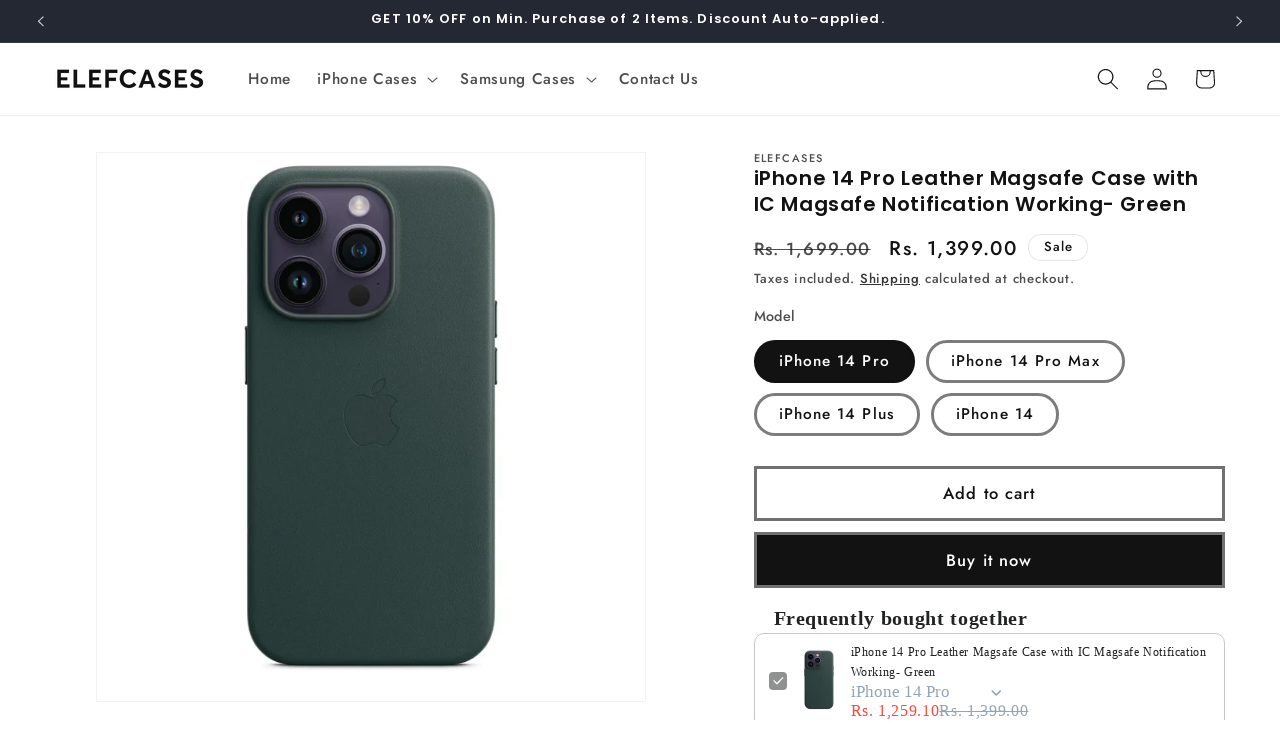

--- FILE ---
content_type: text/html; charset=utf-8
request_url: https://elefcases.com/products/iphone-14-pro-leather-case-with-magsafe-dark-green-1
body_size: 41784
content:
<!doctype html>
<html class="js" lang="en">
  <head>
    <meta charset="utf-8">
    <meta http-equiv="X-UA-Compatible" content="IE=edge">
    <meta name="viewport" content="width=device-width,initial-scale=1">
    <meta name="theme-color" content="">
    <link rel="canonical" href="https://elefcases.com/products/iphone-14-pro-leather-case-with-magsafe-dark-green-1">
    <!-- Google Tag Manager -->
<script>(function(w,d,s,l,i){w[l]=w[l]||[];w[l].push({'gtm.start':
new Date().getTime(),event:'gtm.js'});var f=d.getElementsByTagName(s)[0],
j=d.createElement(s),dl=l!='dataLayer'?'&l='+l:'';j.async=true;j.src=
'https://www.googletagmanager.com/gtm.js?id='+i+dl;f.parentNode.insertBefore(j,f);
})(window,document,'script','dataLayer','GTM-TVS9QXZX');</script>
<!-- End Google Tag Manager --><link rel="icon" type="image/png" href="//elefcases.com/cdn/shop/files/Favicon_Logo.png?crop=center&height=32&v=1746216060&width=32"><link rel="preconnect" href="https://fonts.shopifycdn.com" crossorigin><title>
      iPhone 14 Pro Leather Magsafe Case with IC Magsafe Notification Workin
 &ndash; elefcases</title>

    
      <meta name="description" content="Buy 100% Original iPhone 14 Pro Case with Camera Protection at the Best Price in India. Visit Elefcases.com Now!">
    

    

<meta property="og:site_name" content="elefcases">
<meta property="og:url" content="https://elefcases.com/products/iphone-14-pro-leather-case-with-magsafe-dark-green-1">
<meta property="og:title" content="iPhone 14 Pro Leather Magsafe Case with IC Magsafe Notification Workin">
<meta property="og:type" content="product">
<meta property="og:description" content="Buy 100% Original iPhone 14 Pro Case with Camera Protection at the Best Price in India. Visit Elefcases.com Now!"><meta property="og:image" content="http://elefcases.com/cdn/shop/files/MPPH3_59ee884d-0b58-488b-919c-c1c77e01bce7.webp?v=1697542011">
  <meta property="og:image:secure_url" content="https://elefcases.com/cdn/shop/files/MPPH3_59ee884d-0b58-488b-919c-c1c77e01bce7.webp?v=1697542011">
  <meta property="og:image:width" content="1000">
  <meta property="og:image:height" content="1000"><meta property="og:price:amount" content="1,399.00">
  <meta property="og:price:currency" content="INR"><meta name="twitter:card" content="summary_large_image">
<meta name="twitter:title" content="iPhone 14 Pro Leather Magsafe Case with IC Magsafe Notification Workin">
<meta name="twitter:description" content="Buy 100% Original iPhone 14 Pro Case with Camera Protection at the Best Price in India. Visit Elefcases.com Now!">


    <script src="//elefcases.com/cdn/shop/t/6/assets/constants.js?v=132983761750457495441738913465" defer="defer"></script>
    <script src="//elefcases.com/cdn/shop/t/6/assets/pubsub.js?v=158357773527763999511738913467" defer="defer"></script>
    <script src="//elefcases.com/cdn/shop/t/6/assets/global.js?v=152862011079830610291738913465" defer="defer"></script>
    <script src="//elefcases.com/cdn/shop/t/6/assets/details-disclosure.js?v=13653116266235556501738913465" defer="defer"></script>
    <script src="//elefcases.com/cdn/shop/t/6/assets/details-modal.js?v=25581673532751508451738913465" defer="defer"></script>
    <script src="//elefcases.com/cdn/shop/t/6/assets/search-form.js?v=133129549252120666541738913467" defer="defer"></script><script src="//elefcases.com/cdn/shop/t/6/assets/animations.js?v=88693664871331136111738913465" defer="defer"></script><script>window.performance && window.performance.mark && window.performance.mark('shopify.content_for_header.start');</script><meta name="google-site-verification" content="ATkWyuhOv5QX25n-XNrZg85Xc-PINtJTbTx_JntGWsI">
<meta id="shopify-digital-wallet" name="shopify-digital-wallet" content="/65023246584/digital_wallets/dialog">
<link rel="alternate" type="application/json+oembed" href="https://elefcases.com/products/iphone-14-pro-leather-case-with-magsafe-dark-green-1.oembed">
<script async="async" src="/checkouts/internal/preloads.js?locale=en-IN"></script>
<script id="shopify-features" type="application/json">{"accessToken":"d9099c3a1df90eb16246e6e56532087d","betas":["rich-media-storefront-analytics"],"domain":"elefcases.com","predictiveSearch":true,"shopId":65023246584,"locale":"en"}</script>
<script>var Shopify = Shopify || {};
Shopify.shop = "elefcases.myshopify.com";
Shopify.locale = "en";
Shopify.currency = {"active":"INR","rate":"1.0"};
Shopify.country = "IN";
Shopify.theme = {"name":"Updated copy of Dawn","id":148419903736,"schema_name":"Dawn","schema_version":"15.2.0","theme_store_id":887,"role":"main"};
Shopify.theme.handle = "null";
Shopify.theme.style = {"id":null,"handle":null};
Shopify.cdnHost = "elefcases.com/cdn";
Shopify.routes = Shopify.routes || {};
Shopify.routes.root = "/";</script>
<script type="module">!function(o){(o.Shopify=o.Shopify||{}).modules=!0}(window);</script>
<script>!function(o){function n(){var o=[];function n(){o.push(Array.prototype.slice.apply(arguments))}return n.q=o,n}var t=o.Shopify=o.Shopify||{};t.loadFeatures=n(),t.autoloadFeatures=n()}(window);</script>
<script id="shop-js-analytics" type="application/json">{"pageType":"product"}</script>
<script defer="defer" async type="module" src="//elefcases.com/cdn/shopifycloud/shop-js/modules/v2/client.init-shop-cart-sync_C5BV16lS.en.esm.js"></script>
<script defer="defer" async type="module" src="//elefcases.com/cdn/shopifycloud/shop-js/modules/v2/chunk.common_CygWptCX.esm.js"></script>
<script type="module">
  await import("//elefcases.com/cdn/shopifycloud/shop-js/modules/v2/client.init-shop-cart-sync_C5BV16lS.en.esm.js");
await import("//elefcases.com/cdn/shopifycloud/shop-js/modules/v2/chunk.common_CygWptCX.esm.js");

  window.Shopify.SignInWithShop?.initShopCartSync?.({"fedCMEnabled":true,"windoidEnabled":true});

</script>
<script>(function() {
  var isLoaded = false;
  function asyncLoad() {
    if (isLoaded) return;
    isLoaded = true;
    var urls = ["https:\/\/sr-cdn.shiprocket.in\/sr-promise\/static\/uc.js?channel_id=4\u0026sr_company_id=2721766\u0026shop=elefcases.myshopify.com","https:\/\/trust.conversionbear.com\/script?app=trust_badge\u0026shop=elefcases.myshopify.com","https:\/\/sr-cdn.shiprocket.in\/sr-promise\/static\/uc.js?channel_id=4\u0026sr_company_id=2891348\u0026shop=elefcases.myshopify.com"];
    for (var i = 0; i < urls.length; i++) {
      var s = document.createElement('script');
      s.type = 'text/javascript';
      s.async = true;
      s.src = urls[i];
      var x = document.getElementsByTagName('script')[0];
      x.parentNode.insertBefore(s, x);
    }
  };
  if(window.attachEvent) {
    window.attachEvent('onload', asyncLoad);
  } else {
    window.addEventListener('load', asyncLoad, false);
  }
})();</script>
<script id="__st">var __st={"a":65023246584,"offset":-18000,"reqid":"de0b65e6-0fd0-4afe-a974-9335c780db8a-1768704328","pageurl":"elefcases.com\/products\/iphone-14-pro-leather-case-with-magsafe-dark-green-1","u":"bc29daa84e57","p":"product","rtyp":"product","rid":8142574321912};</script>
<script>window.ShopifyPaypalV4VisibilityTracking = true;</script>
<script id="captcha-bootstrap">!function(){'use strict';const t='contact',e='account',n='new_comment',o=[[t,t],['blogs',n],['comments',n],[t,'customer']],c=[[e,'customer_login'],[e,'guest_login'],[e,'recover_customer_password'],[e,'create_customer']],r=t=>t.map((([t,e])=>`form[action*='/${t}']:not([data-nocaptcha='true']) input[name='form_type'][value='${e}']`)).join(','),a=t=>()=>t?[...document.querySelectorAll(t)].map((t=>t.form)):[];function s(){const t=[...o],e=r(t);return a(e)}const i='password',u='form_key',d=['recaptcha-v3-token','g-recaptcha-response','h-captcha-response',i],f=()=>{try{return window.sessionStorage}catch{return}},m='__shopify_v',_=t=>t.elements[u];function p(t,e,n=!1){try{const o=window.sessionStorage,c=JSON.parse(o.getItem(e)),{data:r}=function(t){const{data:e,action:n}=t;return t[m]||n?{data:e,action:n}:{data:t,action:n}}(c);for(const[e,n]of Object.entries(r))t.elements[e]&&(t.elements[e].value=n);n&&o.removeItem(e)}catch(o){console.error('form repopulation failed',{error:o})}}const l='form_type',E='cptcha';function T(t){t.dataset[E]=!0}const w=window,h=w.document,L='Shopify',v='ce_forms',y='captcha';let A=!1;((t,e)=>{const n=(g='f06e6c50-85a8-45c8-87d0-21a2b65856fe',I='https://cdn.shopify.com/shopifycloud/storefront-forms-hcaptcha/ce_storefront_forms_captcha_hcaptcha.v1.5.2.iife.js',D={infoText:'Protected by hCaptcha',privacyText:'Privacy',termsText:'Terms'},(t,e,n)=>{const o=w[L][v],c=o.bindForm;if(c)return c(t,g,e,D).then(n);var r;o.q.push([[t,g,e,D],n]),r=I,A||(h.body.append(Object.assign(h.createElement('script'),{id:'captcha-provider',async:!0,src:r})),A=!0)});var g,I,D;w[L]=w[L]||{},w[L][v]=w[L][v]||{},w[L][v].q=[],w[L][y]=w[L][y]||{},w[L][y].protect=function(t,e){n(t,void 0,e),T(t)},Object.freeze(w[L][y]),function(t,e,n,w,h,L){const[v,y,A,g]=function(t,e,n){const i=e?o:[],u=t?c:[],d=[...i,...u],f=r(d),m=r(i),_=r(d.filter((([t,e])=>n.includes(e))));return[a(f),a(m),a(_),s()]}(w,h,L),I=t=>{const e=t.target;return e instanceof HTMLFormElement?e:e&&e.form},D=t=>v().includes(t);t.addEventListener('submit',(t=>{const e=I(t);if(!e)return;const n=D(e)&&!e.dataset.hcaptchaBound&&!e.dataset.recaptchaBound,o=_(e),c=g().includes(e)&&(!o||!o.value);(n||c)&&t.preventDefault(),c&&!n&&(function(t){try{if(!f())return;!function(t){const e=f();if(!e)return;const n=_(t);if(!n)return;const o=n.value;o&&e.removeItem(o)}(t);const e=Array.from(Array(32),(()=>Math.random().toString(36)[2])).join('');!function(t,e){_(t)||t.append(Object.assign(document.createElement('input'),{type:'hidden',name:u})),t.elements[u].value=e}(t,e),function(t,e){const n=f();if(!n)return;const o=[...t.querySelectorAll(`input[type='${i}']`)].map((({name:t})=>t)),c=[...d,...o],r={};for(const[a,s]of new FormData(t).entries())c.includes(a)||(r[a]=s);n.setItem(e,JSON.stringify({[m]:1,action:t.action,data:r}))}(t,e)}catch(e){console.error('failed to persist form',e)}}(e),e.submit())}));const S=(t,e)=>{t&&!t.dataset[E]&&(n(t,e.some((e=>e===t))),T(t))};for(const o of['focusin','change'])t.addEventListener(o,(t=>{const e=I(t);D(e)&&S(e,y())}));const B=e.get('form_key'),M=e.get(l),P=B&&M;t.addEventListener('DOMContentLoaded',(()=>{const t=y();if(P)for(const e of t)e.elements[l].value===M&&p(e,B);[...new Set([...A(),...v().filter((t=>'true'===t.dataset.shopifyCaptcha))])].forEach((e=>S(e,t)))}))}(h,new URLSearchParams(w.location.search),n,t,e,['guest_login'])})(!0,!0)}();</script>
<script integrity="sha256-4kQ18oKyAcykRKYeNunJcIwy7WH5gtpwJnB7kiuLZ1E=" data-source-attribution="shopify.loadfeatures" defer="defer" src="//elefcases.com/cdn/shopifycloud/storefront/assets/storefront/load_feature-a0a9edcb.js" crossorigin="anonymous"></script>
<script data-source-attribution="shopify.dynamic_checkout.dynamic.init">var Shopify=Shopify||{};Shopify.PaymentButton=Shopify.PaymentButton||{isStorefrontPortableWallets:!0,init:function(){window.Shopify.PaymentButton.init=function(){};var t=document.createElement("script");t.src="https://elefcases.com/cdn/shopifycloud/portable-wallets/latest/portable-wallets.en.js",t.type="module",document.head.appendChild(t)}};
</script>
<script data-source-attribution="shopify.dynamic_checkout.buyer_consent">
  function portableWalletsHideBuyerConsent(e){var t=document.getElementById("shopify-buyer-consent"),n=document.getElementById("shopify-subscription-policy-button");t&&n&&(t.classList.add("hidden"),t.setAttribute("aria-hidden","true"),n.removeEventListener("click",e))}function portableWalletsShowBuyerConsent(e){var t=document.getElementById("shopify-buyer-consent"),n=document.getElementById("shopify-subscription-policy-button");t&&n&&(t.classList.remove("hidden"),t.removeAttribute("aria-hidden"),n.addEventListener("click",e))}window.Shopify?.PaymentButton&&(window.Shopify.PaymentButton.hideBuyerConsent=portableWalletsHideBuyerConsent,window.Shopify.PaymentButton.showBuyerConsent=portableWalletsShowBuyerConsent);
</script>
<script>
  function portableWalletsCleanup(e){e&&e.src&&console.error("Failed to load portable wallets script "+e.src);var t=document.querySelectorAll("shopify-accelerated-checkout .shopify-payment-button__skeleton, shopify-accelerated-checkout-cart .wallet-cart-button__skeleton"),e=document.getElementById("shopify-buyer-consent");for(let e=0;e<t.length;e++)t[e].remove();e&&e.remove()}function portableWalletsNotLoadedAsModule(e){e instanceof ErrorEvent&&"string"==typeof e.message&&e.message.includes("import.meta")&&"string"==typeof e.filename&&e.filename.includes("portable-wallets")&&(window.removeEventListener("error",portableWalletsNotLoadedAsModule),window.Shopify.PaymentButton.failedToLoad=e,"loading"===document.readyState?document.addEventListener("DOMContentLoaded",window.Shopify.PaymentButton.init):window.Shopify.PaymentButton.init())}window.addEventListener("error",portableWalletsNotLoadedAsModule);
</script>

<script type="module" src="https://elefcases.com/cdn/shopifycloud/portable-wallets/latest/portable-wallets.en.js" onError="portableWalletsCleanup(this)" crossorigin="anonymous"></script>
<script nomodule>
  document.addEventListener("DOMContentLoaded", portableWalletsCleanup);
</script>

<link id="shopify-accelerated-checkout-styles" rel="stylesheet" media="screen" href="https://elefcases.com/cdn/shopifycloud/portable-wallets/latest/accelerated-checkout-backwards-compat.css" crossorigin="anonymous">
<style id="shopify-accelerated-checkout-cart">
        #shopify-buyer-consent {
  margin-top: 1em;
  display: inline-block;
  width: 100%;
}

#shopify-buyer-consent.hidden {
  display: none;
}

#shopify-subscription-policy-button {
  background: none;
  border: none;
  padding: 0;
  text-decoration: underline;
  font-size: inherit;
  cursor: pointer;
}

#shopify-subscription-policy-button::before {
  box-shadow: none;
}

      </style>
<script id="sections-script" data-sections="header" defer="defer" src="//elefcases.com/cdn/shop/t/6/compiled_assets/scripts.js?8168"></script>
<script>window.performance && window.performance.mark && window.performance.mark('shopify.content_for_header.end');</script>


    <style data-shopify>
      @font-face {
  font-family: Jost;
  font-weight: 500;
  font-style: normal;
  font-display: swap;
  src: url("//elefcases.com/cdn/fonts/jost/jost_n5.7c8497861ffd15f4e1284cd221f14658b0e95d61.woff2") format("woff2"),
       url("//elefcases.com/cdn/fonts/jost/jost_n5.fb6a06896db583cc2df5ba1b30d9c04383119dd9.woff") format("woff");
}

      @font-face {
  font-family: Jost;
  font-weight: 700;
  font-style: normal;
  font-display: swap;
  src: url("//elefcases.com/cdn/fonts/jost/jost_n7.921dc18c13fa0b0c94c5e2517ffe06139c3615a3.woff2") format("woff2"),
       url("//elefcases.com/cdn/fonts/jost/jost_n7.cbfc16c98c1e195f46c536e775e4e959c5f2f22b.woff") format("woff");
}

      @font-face {
  font-family: Jost;
  font-weight: 500;
  font-style: italic;
  font-display: swap;
  src: url("//elefcases.com/cdn/fonts/jost/jost_i5.a6c7dbde35f2b89f8461eacda9350127566e5d51.woff2") format("woff2"),
       url("//elefcases.com/cdn/fonts/jost/jost_i5.2b58baee736487eede6bcdb523ca85eea2418357.woff") format("woff");
}

      @font-face {
  font-family: Jost;
  font-weight: 700;
  font-style: italic;
  font-display: swap;
  src: url("//elefcases.com/cdn/fonts/jost/jost_i7.d8201b854e41e19d7ed9b1a31fe4fe71deea6d3f.woff2") format("woff2"),
       url("//elefcases.com/cdn/fonts/jost/jost_i7.eae515c34e26b6c853efddc3fc0c552e0de63757.woff") format("woff");
}

      @font-face {
  font-family: Poppins;
  font-weight: 600;
  font-style: normal;
  font-display: swap;
  src: url("//elefcases.com/cdn/fonts/poppins/poppins_n6.aa29d4918bc243723d56b59572e18228ed0786f6.woff2") format("woff2"),
       url("//elefcases.com/cdn/fonts/poppins/poppins_n6.5f815d845fe073750885d5b7e619ee00e8111208.woff") format("woff");
}


      
        :root,
        .color-scheme-1 {
          --color-background: 255,255,255;
        
          --gradient-background: #ffffff;
        

        

        --color-foreground: 18,18,18;
        --color-background-contrast: 191,191,191;
        --color-shadow: 18,18,18;
        --color-button: 18,18,18;
        --color-button-text: 255,255,255;
        --color-secondary-button: 255,255,255;
        --color-secondary-button-text: 18,18,18;
        --color-link: 18,18,18;
        --color-badge-foreground: 18,18,18;
        --color-badge-background: 255,255,255;
        --color-badge-border: 18,18,18;
        --payment-terms-background-color: rgb(255 255 255);
      }
      
        
        .color-scheme-2 {
          --color-background: 243,243,243;
        
          --gradient-background: #f3f3f3;
        

        

        --color-foreground: 18,18,18;
        --color-background-contrast: 179,179,179;
        --color-shadow: 18,18,18;
        --color-button: 18,18,18;
        --color-button-text: 243,243,243;
        --color-secondary-button: 243,243,243;
        --color-secondary-button-text: 18,18,18;
        --color-link: 18,18,18;
        --color-badge-foreground: 18,18,18;
        --color-badge-background: 243,243,243;
        --color-badge-border: 18,18,18;
        --payment-terms-background-color: rgb(243 243 243);
      }
      
        
        .color-scheme-3 {
          --color-background: 36,40,51;
        
          --gradient-background: #242833;
        

        

        --color-foreground: 255,255,255;
        --color-background-contrast: 47,52,66;
        --color-shadow: 18,18,18;
        --color-button: 255,255,255;
        --color-button-text: 0,0,0;
        --color-secondary-button: 36,40,51;
        --color-secondary-button-text: 255,255,255;
        --color-link: 255,255,255;
        --color-badge-foreground: 255,255,255;
        --color-badge-background: 36,40,51;
        --color-badge-border: 255,255,255;
        --payment-terms-background-color: rgb(36 40 51);
      }
      
        
        .color-scheme-4 {
          --color-background: 18,18,18;
        
          --gradient-background: #121212;
        

        

        --color-foreground: 255,255,255;
        --color-background-contrast: 146,146,146;
        --color-shadow: 18,18,18;
        --color-button: 255,255,255;
        --color-button-text: 18,18,18;
        --color-secondary-button: 18,18,18;
        --color-secondary-button-text: 255,255,255;
        --color-link: 255,255,255;
        --color-badge-foreground: 255,255,255;
        --color-badge-background: 18,18,18;
        --color-badge-border: 255,255,255;
        --payment-terms-background-color: rgb(18 18 18);
      }
      
        
        .color-scheme-5 {
          --color-background: 51,79,180;
        
          --gradient-background: #334fb4;
        

        

        --color-foreground: 255,255,255;
        --color-background-contrast: 23,35,81;
        --color-shadow: 18,18,18;
        --color-button: 255,255,255;
        --color-button-text: 51,79,180;
        --color-secondary-button: 51,79,180;
        --color-secondary-button-text: 255,255,255;
        --color-link: 255,255,255;
        --color-badge-foreground: 255,255,255;
        --color-badge-background: 51,79,180;
        --color-badge-border: 255,255,255;
        --payment-terms-background-color: rgb(51 79 180);
      }
      

      body, .color-scheme-1, .color-scheme-2, .color-scheme-3, .color-scheme-4, .color-scheme-5 {
        color: rgba(var(--color-foreground), 0.75);
        background-color: rgb(var(--color-background));
      }

      :root {
        --font-body-family: Jost, sans-serif;
        --font-body-style: normal;
        --font-body-weight: 500;
        --font-body-weight-bold: 800;

        --font-heading-family: Poppins, sans-serif;
        --font-heading-style: normal;
        --font-heading-weight: 600;

        --font-body-scale: 1.1;
        --font-heading-scale: 0.9090909090909091;

        --media-padding: px;
        --media-border-opacity: 0.05;
        --media-border-width: 1px;
        --media-radius: 0px;
        --media-shadow-opacity: 0.0;
        --media-shadow-horizontal-offset: 0px;
        --media-shadow-vertical-offset: 4px;
        --media-shadow-blur-radius: 5px;
        --media-shadow-visible: 0;

        --page-width: 120rem;
        --page-width-margin: 0rem;

        --product-card-image-padding: 0.0rem;
        --product-card-corner-radius: 0.0rem;
        --product-card-text-alignment: left;
        --product-card-border-width: 0.0rem;
        --product-card-border-opacity: 0.1;
        --product-card-shadow-opacity: 0.0;
        --product-card-shadow-visible: 0;
        --product-card-shadow-horizontal-offset: 0.0rem;
        --product-card-shadow-vertical-offset: 0.4rem;
        --product-card-shadow-blur-radius: 0.5rem;

        --collection-card-image-padding: 0.0rem;
        --collection-card-corner-radius: 0.0rem;
        --collection-card-text-alignment: left;
        --collection-card-border-width: 0.0rem;
        --collection-card-border-opacity: 0.1;
        --collection-card-shadow-opacity: 0.0;
        --collection-card-shadow-visible: 0;
        --collection-card-shadow-horizontal-offset: 0.0rem;
        --collection-card-shadow-vertical-offset: 0.4rem;
        --collection-card-shadow-blur-radius: 0.5rem;

        --blog-card-image-padding: 0.0rem;
        --blog-card-corner-radius: 0.0rem;
        --blog-card-text-alignment: left;
        --blog-card-border-width: 0.0rem;
        --blog-card-border-opacity: 0.1;
        --blog-card-shadow-opacity: 0.0;
        --blog-card-shadow-visible: 0;
        --blog-card-shadow-horizontal-offset: 0.0rem;
        --blog-card-shadow-vertical-offset: 0.4rem;
        --blog-card-shadow-blur-radius: 0.5rem;

        --badge-corner-radius: 4.0rem;

        --popup-border-width: 1px;
        --popup-border-opacity: 0.1;
        --popup-corner-radius: 0px;
        --popup-shadow-opacity: 0.05;
        --popup-shadow-horizontal-offset: 0px;
        --popup-shadow-vertical-offset: 4px;
        --popup-shadow-blur-radius: 5px;

        --drawer-border-width: 1px;
        --drawer-border-opacity: 0.1;
        --drawer-shadow-opacity: 0.0;
        --drawer-shadow-horizontal-offset: 0px;
        --drawer-shadow-vertical-offset: 4px;
        --drawer-shadow-blur-radius: 5px;

        --spacing-sections-desktop: 12px;
        --spacing-sections-mobile: 12px;

        --grid-desktop-vertical-spacing: 20px;
        --grid-desktop-horizontal-spacing: 24px;
        --grid-mobile-vertical-spacing: 10px;
        --grid-mobile-horizontal-spacing: 12px;

        --text-boxes-border-opacity: 0.1;
        --text-boxes-border-width: 0px;
        --text-boxes-radius: 0px;
        --text-boxes-shadow-opacity: 0.0;
        --text-boxes-shadow-visible: 0;
        --text-boxes-shadow-horizontal-offset: 0px;
        --text-boxes-shadow-vertical-offset: 4px;
        --text-boxes-shadow-blur-radius: 5px;

        --buttons-radius: 0px;
        --buttons-radius-outset: 0px;
        --buttons-border-width: 3px;
        --buttons-border-opacity: 0.6;
        --buttons-shadow-opacity: 0.0;
        --buttons-shadow-visible: 0;
        --buttons-shadow-horizontal-offset: 0px;
        --buttons-shadow-vertical-offset: 4px;
        --buttons-shadow-blur-radius: 5px;
        --buttons-border-offset: 0px;

        --inputs-radius: 0px;
        --inputs-border-width: 1px;
        --inputs-border-opacity: 0.55;
        --inputs-shadow-opacity: 0.0;
        --inputs-shadow-horizontal-offset: 0px;
        --inputs-margin-offset: 0px;
        --inputs-shadow-vertical-offset: 4px;
        --inputs-shadow-blur-radius: 5px;
        --inputs-radius-outset: 0px;

        --variant-pills-radius: 40px;
        --variant-pills-border-width: 3px;
        --variant-pills-border-opacity: 0.55;
        --variant-pills-shadow-opacity: 0.0;
        --variant-pills-shadow-horizontal-offset: 0px;
        --variant-pills-shadow-vertical-offset: 4px;
        --variant-pills-shadow-blur-radius: 5px;
      }

      *,
      *::before,
      *::after {
        box-sizing: inherit;
      }

      html {
        box-sizing: border-box;
        font-size: calc(var(--font-body-scale) * 62.5%);
        height: 100%;
      }

      body {
        display: grid;
        grid-template-rows: auto auto 1fr auto;
        grid-template-columns: 100%;
        min-height: 100%;
        margin: 0;
        font-size: 1.5rem;
        letter-spacing: 0.06rem;
        line-height: calc(1 + 0.8 / var(--font-body-scale));
        font-family: var(--font-body-family);
        font-style: var(--font-body-style);
        font-weight: var(--font-body-weight);
      }

      @media screen and (min-width: 750px) {
        body {
          font-size: 1.6rem;
        }
      }
    </style>

    <link href="//elefcases.com/cdn/shop/t/6/assets/base.css?v=105256666378178507861743329139" rel="stylesheet" type="text/css" media="all" />
    <link rel="stylesheet" href="//elefcases.com/cdn/shop/t/6/assets/component-cart-items.css?v=123238115697927560811738913465" media="print" onload="this.media='all'">
      <link rel="preload" as="font" href="//elefcases.com/cdn/fonts/jost/jost_n5.7c8497861ffd15f4e1284cd221f14658b0e95d61.woff2" type="font/woff2" crossorigin>
      

      <link rel="preload" as="font" href="//elefcases.com/cdn/fonts/poppins/poppins_n6.aa29d4918bc243723d56b59572e18228ed0786f6.woff2" type="font/woff2" crossorigin>
      
<link
        rel="stylesheet"
        href="//elefcases.com/cdn/shop/t/6/assets/component-predictive-search.css?v=118923337488134913561738913465"
        media="print"
        onload="this.media='all'"
      ><script>
      if (Shopify.designMode) {
        document.documentElement.classList.add('shopify-design-mode');
      }
    </script>
  <!-- BEGIN app block: shopify://apps/judge-me-reviews/blocks/judgeme_core/61ccd3b1-a9f2-4160-9fe9-4fec8413e5d8 --><!-- Start of Judge.me Core -->






<link rel="dns-prefetch" href="https://cdnwidget.judge.me">
<link rel="dns-prefetch" href="https://cdn.judge.me">
<link rel="dns-prefetch" href="https://cdn1.judge.me">
<link rel="dns-prefetch" href="https://api.judge.me">

<script data-cfasync='false' class='jdgm-settings-script'>window.jdgmSettings={"pagination":5,"disable_web_reviews":false,"badge_no_review_text":"No reviews","badge_n_reviews_text":"{{ n }} review/reviews","badge_star_color":"#108474","hide_badge_preview_if_no_reviews":true,"badge_hide_text":false,"enforce_center_preview_badge":false,"widget_title":"Customer Reviews","widget_open_form_text":"Write a review","widget_close_form_text":"Cancel review","widget_refresh_page_text":"Refresh page","widget_summary_text":"Based on {{ number_of_reviews }} review/reviews","widget_no_review_text":"Be the first to write a review","widget_name_field_text":"Display name","widget_verified_name_field_text":"Verified Name (public)","widget_name_placeholder_text":"Display name","widget_required_field_error_text":"This field is required.","widget_email_field_text":"Email address","widget_verified_email_field_text":"Verified Email (private, can not be edited)","widget_email_placeholder_text":"Your email address","widget_email_field_error_text":"Please enter a valid email address.","widget_rating_field_text":"Rating","widget_review_title_field_text":"Review Title","widget_review_title_placeholder_text":"Give your review a title","widget_review_body_field_text":"Review content","widget_review_body_placeholder_text":"Start writing here...","widget_pictures_field_text":"Picture/Video (optional)","widget_submit_review_text":"Submit Review","widget_submit_verified_review_text":"Submit Verified Review","widget_submit_success_msg_with_auto_publish":"Thank you! Please refresh the page in a few moments to see your review. You can remove or edit your review by logging into \u003ca href='https://judge.me/login' target='_blank' rel='nofollow noopener'\u003eJudge.me\u003c/a\u003e","widget_submit_success_msg_no_auto_publish":"Thank you! Your review will be published as soon as it is approved by the shop admin. You can remove or edit your review by logging into \u003ca href='https://judge.me/login' target='_blank' rel='nofollow noopener'\u003eJudge.me\u003c/a\u003e","widget_show_default_reviews_out_of_total_text":"Showing {{ n_reviews_shown }} out of {{ n_reviews }} reviews.","widget_show_all_link_text":"Show all","widget_show_less_link_text":"Show less","widget_author_said_text":"{{ reviewer_name }} said:","widget_days_text":"{{ n }} days ago","widget_weeks_text":"{{ n }} week/weeks ago","widget_months_text":"{{ n }} month/months ago","widget_years_text":"{{ n }} year/years ago","widget_yesterday_text":"Yesterday","widget_today_text":"Today","widget_replied_text":"\u003e\u003e {{ shop_name }} replied:","widget_read_more_text":"Read more","widget_reviewer_name_as_initial":"","widget_rating_filter_color":"#fbcd0a","widget_rating_filter_see_all_text":"See all reviews","widget_sorting_most_recent_text":"Most Recent","widget_sorting_highest_rating_text":"Highest Rating","widget_sorting_lowest_rating_text":"Lowest Rating","widget_sorting_with_pictures_text":"Only Pictures","widget_sorting_most_helpful_text":"Most Helpful","widget_open_question_form_text":"Ask a question","widget_reviews_subtab_text":"Reviews","widget_questions_subtab_text":"Questions","widget_question_label_text":"Question","widget_answer_label_text":"Answer","widget_question_placeholder_text":"Write your question here","widget_submit_question_text":"Submit Question","widget_question_submit_success_text":"Thank you for your question! We will notify you once it gets answered.","widget_star_color":"#108474","verified_badge_text":"Verified","verified_badge_bg_color":"","verified_badge_text_color":"","verified_badge_placement":"left-of-reviewer-name","widget_review_max_height":"","widget_hide_border":false,"widget_social_share":false,"widget_thumb":false,"widget_review_location_show":false,"widget_location_format":"","all_reviews_include_out_of_store_products":true,"all_reviews_out_of_store_text":"(out of store)","all_reviews_pagination":100,"all_reviews_product_name_prefix_text":"about","enable_review_pictures":true,"enable_question_anwser":false,"widget_theme":"default","review_date_format":"mm/dd/yyyy","default_sort_method":"most-recent","widget_product_reviews_subtab_text":"Product Reviews","widget_shop_reviews_subtab_text":"Shop Reviews","widget_other_products_reviews_text":"Reviews for other products","widget_store_reviews_subtab_text":"Store reviews","widget_no_store_reviews_text":"This store hasn't received any reviews yet","widget_web_restriction_product_reviews_text":"This product hasn't received any reviews yet","widget_no_items_text":"No items found","widget_show_more_text":"Show more","widget_write_a_store_review_text":"Write a Store Review","widget_other_languages_heading":"Reviews in Other Languages","widget_translate_review_text":"Translate review to {{ language }}","widget_translating_review_text":"Translating...","widget_show_original_translation_text":"Show original ({{ language }})","widget_translate_review_failed_text":"Review couldn't be translated.","widget_translate_review_retry_text":"Retry","widget_translate_review_try_again_later_text":"Try again later","show_product_url_for_grouped_product":false,"widget_sorting_pictures_first_text":"Pictures First","show_pictures_on_all_rev_page_mobile":false,"show_pictures_on_all_rev_page_desktop":false,"floating_tab_hide_mobile_install_preference":false,"floating_tab_button_name":"★ Reviews","floating_tab_title":"Let customers speak for us","floating_tab_button_color":"","floating_tab_button_background_color":"","floating_tab_url":"","floating_tab_url_enabled":false,"floating_tab_tab_style":"text","all_reviews_text_badge_text":"Customers rate us {{ shop.metafields.judgeme.all_reviews_rating | round: 1 }}/5 based on {{ shop.metafields.judgeme.all_reviews_count }} reviews.","all_reviews_text_badge_text_branded_style":"{{ shop.metafields.judgeme.all_reviews_rating | round: 1 }} out of 5 stars based on {{ shop.metafields.judgeme.all_reviews_count }} reviews","is_all_reviews_text_badge_a_link":false,"show_stars_for_all_reviews_text_badge":false,"all_reviews_text_badge_url":"","all_reviews_text_style":"branded","all_reviews_text_color_style":"judgeme_brand_color","all_reviews_text_color":"#108474","all_reviews_text_show_jm_brand":false,"featured_carousel_show_header":true,"featured_carousel_title":"Let customers speak for us","testimonials_carousel_title":"Customers are saying","videos_carousel_title":"Real customer stories","cards_carousel_title":"Customers are saying","featured_carousel_count_text":"from {{ n }} reviews","featured_carousel_add_link_to_all_reviews_page":false,"featured_carousel_url":"","featured_carousel_show_images":true,"featured_carousel_autoslide_interval":5,"featured_carousel_arrows_on_the_sides":false,"featured_carousel_height":250,"featured_carousel_width":80,"featured_carousel_image_size":0,"featured_carousel_image_height":250,"featured_carousel_arrow_color":"#eeeeee","verified_count_badge_style":"branded","verified_count_badge_orientation":"horizontal","verified_count_badge_color_style":"judgeme_brand_color","verified_count_badge_color":"#108474","is_verified_count_badge_a_link":false,"verified_count_badge_url":"","verified_count_badge_show_jm_brand":true,"widget_rating_preset_default":5,"widget_first_sub_tab":"product-reviews","widget_show_histogram":true,"widget_histogram_use_custom_color":false,"widget_pagination_use_custom_color":false,"widget_star_use_custom_color":false,"widget_verified_badge_use_custom_color":false,"widget_write_review_use_custom_color":false,"picture_reminder_submit_button":"Upload Pictures","enable_review_videos":false,"mute_video_by_default":false,"widget_sorting_videos_first_text":"Videos First","widget_review_pending_text":"Pending","featured_carousel_items_for_large_screen":3,"social_share_options_order":"Facebook,Twitter","remove_microdata_snippet":true,"disable_json_ld":false,"enable_json_ld_products":false,"preview_badge_show_question_text":false,"preview_badge_no_question_text":"No questions","preview_badge_n_question_text":"{{ number_of_questions }} question/questions","qa_badge_show_icon":false,"qa_badge_position":"same-row","remove_judgeme_branding":true,"widget_add_search_bar":false,"widget_search_bar_placeholder":"Search","widget_sorting_verified_only_text":"Verified only","featured_carousel_theme":"default","featured_carousel_show_rating":true,"featured_carousel_show_title":true,"featured_carousel_show_body":true,"featured_carousel_show_date":false,"featured_carousel_show_reviewer":true,"featured_carousel_show_product":false,"featured_carousel_header_background_color":"#108474","featured_carousel_header_text_color":"#ffffff","featured_carousel_name_product_separator":"reviewed","featured_carousel_full_star_background":"#108474","featured_carousel_empty_star_background":"#dadada","featured_carousel_vertical_theme_background":"#f9fafb","featured_carousel_verified_badge_enable":true,"featured_carousel_verified_badge_color":"#108474","featured_carousel_border_style":"round","featured_carousel_review_line_length_limit":3,"featured_carousel_more_reviews_button_text":"Read more reviews","featured_carousel_view_product_button_text":"View product","all_reviews_page_load_reviews_on":"scroll","all_reviews_page_load_more_text":"Load More Reviews","disable_fb_tab_reviews":false,"enable_ajax_cdn_cache":false,"widget_advanced_speed_features":5,"widget_public_name_text":"displayed publicly like","default_reviewer_name":"John Smith","default_reviewer_name_has_non_latin":true,"widget_reviewer_anonymous":"Anonymous","medals_widget_title":"Judge.me Review Medals","medals_widget_background_color":"#f9fafb","medals_widget_position":"footer_all_pages","medals_widget_border_color":"#f9fafb","medals_widget_verified_text_position":"left","medals_widget_use_monochromatic_version":false,"medals_widget_elements_color":"#108474","show_reviewer_avatar":true,"widget_invalid_yt_video_url_error_text":"Not a YouTube video URL","widget_max_length_field_error_text":"Please enter no more than {0} characters.","widget_show_country_flag":false,"widget_show_collected_via_shop_app":true,"widget_verified_by_shop_badge_style":"light","widget_verified_by_shop_text":"Verified by Shop","widget_show_photo_gallery":true,"widget_load_with_code_splitting":true,"widget_ugc_install_preference":false,"widget_ugc_title":"Made by us, Shared by you","widget_ugc_subtitle":"Tag us to see your picture featured in our page","widget_ugc_arrows_color":"#ffffff","widget_ugc_primary_button_text":"Buy Now","widget_ugc_primary_button_background_color":"#108474","widget_ugc_primary_button_text_color":"#ffffff","widget_ugc_primary_button_border_width":"0","widget_ugc_primary_button_border_style":"none","widget_ugc_primary_button_border_color":"#108474","widget_ugc_primary_button_border_radius":"25","widget_ugc_secondary_button_text":"Load More","widget_ugc_secondary_button_background_color":"#ffffff","widget_ugc_secondary_button_text_color":"#108474","widget_ugc_secondary_button_border_width":"2","widget_ugc_secondary_button_border_style":"solid","widget_ugc_secondary_button_border_color":"#108474","widget_ugc_secondary_button_border_radius":"25","widget_ugc_reviews_button_text":"View Reviews","widget_ugc_reviews_button_background_color":"#ffffff","widget_ugc_reviews_button_text_color":"#108474","widget_ugc_reviews_button_border_width":"2","widget_ugc_reviews_button_border_style":"solid","widget_ugc_reviews_button_border_color":"#108474","widget_ugc_reviews_button_border_radius":"25","widget_ugc_reviews_button_link_to":"judgeme-reviews-page","widget_ugc_show_post_date":true,"widget_ugc_max_width":"800","widget_rating_metafield_value_type":true,"widget_primary_color":"#108474","widget_enable_secondary_color":false,"widget_secondary_color":"#edf5f5","widget_summary_average_rating_text":"{{ average_rating }} out of 5","widget_media_grid_title":"Customer photos \u0026 videos","widget_media_grid_see_more_text":"See more","widget_round_style":false,"widget_show_product_medals":true,"widget_verified_by_judgeme_text":"Verified by Judge.me","widget_show_store_medals":true,"widget_verified_by_judgeme_text_in_store_medals":"Verified by Judge.me","widget_media_field_exceed_quantity_message":"Sorry, we can only accept {{ max_media }} for one review.","widget_media_field_exceed_limit_message":"{{ file_name }} is too large, please select a {{ media_type }} less than {{ size_limit }}MB.","widget_review_submitted_text":"Review Submitted!","widget_question_submitted_text":"Question Submitted!","widget_close_form_text_question":"Cancel","widget_write_your_answer_here_text":"Write your answer here","widget_enabled_branded_link":true,"widget_show_collected_by_judgeme":false,"widget_reviewer_name_color":"","widget_write_review_text_color":"","widget_write_review_bg_color":"","widget_collected_by_judgeme_text":"collected by Judge.me","widget_pagination_type":"standard","widget_load_more_text":"Load More","widget_load_more_color":"#108474","widget_full_review_text":"Full Review","widget_read_more_reviews_text":"Read More Reviews","widget_read_questions_text":"Read Questions","widget_questions_and_answers_text":"Questions \u0026 Answers","widget_verified_by_text":"Verified by","widget_verified_text":"Verified","widget_number_of_reviews_text":"{{ number_of_reviews }} reviews","widget_back_button_text":"Back","widget_next_button_text":"Next","widget_custom_forms_filter_button":"Filters","custom_forms_style":"horizontal","widget_show_review_information":false,"how_reviews_are_collected":"How reviews are collected?","widget_show_review_keywords":false,"widget_gdpr_statement":"How we use your data: We'll only contact you about the review you left, and only if necessary. By submitting your review, you agree to Judge.me's \u003ca href='https://judge.me/terms' target='_blank' rel='nofollow noopener'\u003eterms\u003c/a\u003e, \u003ca href='https://judge.me/privacy' target='_blank' rel='nofollow noopener'\u003eprivacy\u003c/a\u003e and \u003ca href='https://judge.me/content-policy' target='_blank' rel='nofollow noopener'\u003econtent\u003c/a\u003e policies.","widget_multilingual_sorting_enabled":false,"widget_translate_review_content_enabled":false,"widget_translate_review_content_method":"manual","popup_widget_review_selection":"automatically_with_pictures","popup_widget_round_border_style":true,"popup_widget_show_title":true,"popup_widget_show_body":true,"popup_widget_show_reviewer":false,"popup_widget_show_product":true,"popup_widget_show_pictures":true,"popup_widget_use_review_picture":true,"popup_widget_show_on_home_page":true,"popup_widget_show_on_product_page":true,"popup_widget_show_on_collection_page":true,"popup_widget_show_on_cart_page":true,"popup_widget_position":"bottom_left","popup_widget_first_review_delay":5,"popup_widget_duration":5,"popup_widget_interval":5,"popup_widget_review_count":5,"popup_widget_hide_on_mobile":true,"review_snippet_widget_round_border_style":true,"review_snippet_widget_card_color":"#FFFFFF","review_snippet_widget_slider_arrows_background_color":"#FFFFFF","review_snippet_widget_slider_arrows_color":"#000000","review_snippet_widget_star_color":"#108474","show_product_variant":false,"all_reviews_product_variant_label_text":"Variant: ","widget_show_verified_branding":false,"widget_ai_summary_title":"Customers say","widget_ai_summary_disclaimer":"AI-powered review summary based on recent customer reviews","widget_show_ai_summary":false,"widget_show_ai_summary_bg":false,"widget_show_review_title_input":true,"redirect_reviewers_invited_via_email":"external_form","request_store_review_after_product_review":false,"request_review_other_products_in_order":false,"review_form_color_scheme":"default","review_form_corner_style":"square","review_form_star_color":{},"review_form_text_color":"#333333","review_form_background_color":"#ffffff","review_form_field_background_color":"#fafafa","review_form_button_color":{},"review_form_button_text_color":"#ffffff","review_form_modal_overlay_color":"#000000","review_content_screen_title_text":"How would you rate this product?","review_content_introduction_text":"We would love it if you would share a bit about your experience.","store_review_form_title_text":"How would you rate this store?","store_review_form_introduction_text":"We would love it if you would share a bit about your experience.","show_review_guidance_text":true,"one_star_review_guidance_text":"Poor","five_star_review_guidance_text":"Great","customer_information_screen_title_text":"About you","customer_information_introduction_text":"Please tell us more about you.","custom_questions_screen_title_text":"Your experience in more detail","custom_questions_introduction_text":"Here are a few questions to help us understand more about your experience.","review_submitted_screen_title_text":"Thanks for your review!","review_submitted_screen_thank_you_text":"We are processing it and it will appear on the store soon.","review_submitted_screen_email_verification_text":"Please confirm your email by clicking the link we just sent you. This helps us keep reviews authentic.","review_submitted_request_store_review_text":"Would you like to share your experience of shopping with us?","review_submitted_review_other_products_text":"Would you like to review these products?","store_review_screen_title_text":"Would you like to share your experience of shopping with us?","store_review_introduction_text":"We value your feedback and use it to improve. Please share any thoughts or suggestions you have.","reviewer_media_screen_title_picture_text":"Share a picture","reviewer_media_introduction_picture_text":"Upload a photo to support your review.","reviewer_media_screen_title_video_text":"Share a video","reviewer_media_introduction_video_text":"Upload a video to support your review.","reviewer_media_screen_title_picture_or_video_text":"Share a picture or video","reviewer_media_introduction_picture_or_video_text":"Upload a photo or video to support your review.","reviewer_media_youtube_url_text":"Paste your Youtube URL here","advanced_settings_next_step_button_text":"Next","advanced_settings_close_review_button_text":"Close","modal_write_review_flow":false,"write_review_flow_required_text":"Required","write_review_flow_privacy_message_text":"We respect your privacy.","write_review_flow_anonymous_text":"Post review as anonymous","write_review_flow_visibility_text":"This won't be visible to other customers.","write_review_flow_multiple_selection_help_text":"Select as many as you like","write_review_flow_single_selection_help_text":"Select one option","write_review_flow_required_field_error_text":"This field is required","write_review_flow_invalid_email_error_text":"Please enter a valid email address","write_review_flow_max_length_error_text":"Max. {{ max_length }} characters.","write_review_flow_media_upload_text":"\u003cb\u003eClick to upload\u003c/b\u003e or drag and drop","write_review_flow_gdpr_statement":"We'll only contact you about your review if necessary. By submitting your review, you agree to our \u003ca href='https://judge.me/terms' target='_blank' rel='nofollow noopener'\u003eterms and conditions\u003c/a\u003e and \u003ca href='https://judge.me/privacy' target='_blank' rel='nofollow noopener'\u003eprivacy policy\u003c/a\u003e.","rating_only_reviews_enabled":false,"show_negative_reviews_help_screen":false,"new_review_flow_help_screen_rating_threshold":3,"negative_review_resolution_screen_title_text":"Tell us more","negative_review_resolution_text":"Your experience matters to us. If there were issues with your purchase, we're here to help. Feel free to reach out to us, we'd love the opportunity to make things right.","negative_review_resolution_button_text":"Contact us","negative_review_resolution_proceed_with_review_text":"Leave a review","negative_review_resolution_subject":"Issue with purchase from {{ shop_name }}.{{ order_name }}","preview_badge_collection_page_install_status":false,"widget_review_custom_css":"","preview_badge_custom_css":"","preview_badge_stars_count":"5-stars","featured_carousel_custom_css":"","floating_tab_custom_css":"","all_reviews_widget_custom_css":"","medals_widget_custom_css":"","verified_badge_custom_css":"","all_reviews_text_custom_css":"","transparency_badges_collected_via_store_invite":false,"transparency_badges_from_another_provider":false,"transparency_badges_collected_from_store_visitor":false,"transparency_badges_collected_by_verified_review_provider":false,"transparency_badges_earned_reward":false,"transparency_badges_collected_via_store_invite_text":"Review collected via store invitation","transparency_badges_from_another_provider_text":"Review collected from another provider","transparency_badges_collected_from_store_visitor_text":"Review collected from a store visitor","transparency_badges_written_in_google_text":"Review written in Google","transparency_badges_written_in_etsy_text":"Review written in Etsy","transparency_badges_written_in_shop_app_text":"Review written in Shop App","transparency_badges_earned_reward_text":"Review earned a reward for future purchase","product_review_widget_per_page":10,"widget_store_review_label_text":"Review about the store","checkout_comment_extension_title_on_product_page":"Customer Comments","checkout_comment_extension_num_latest_comment_show":5,"checkout_comment_extension_format":"name_and_timestamp","checkout_comment_customer_name":"last_initial","checkout_comment_comment_notification":true,"preview_badge_collection_page_install_preference":false,"preview_badge_home_page_install_preference":false,"preview_badge_product_page_install_preference":false,"review_widget_install_preference":"","review_carousel_install_preference":false,"floating_reviews_tab_install_preference":"none","verified_reviews_count_badge_install_preference":false,"all_reviews_text_install_preference":false,"review_widget_best_location":false,"judgeme_medals_install_preference":false,"review_widget_revamp_enabled":false,"review_widget_qna_enabled":false,"review_widget_header_theme":"minimal","review_widget_widget_title_enabled":true,"review_widget_header_text_size":"medium","review_widget_header_text_weight":"regular","review_widget_average_rating_style":"compact","review_widget_bar_chart_enabled":true,"review_widget_bar_chart_type":"numbers","review_widget_bar_chart_style":"standard","review_widget_expanded_media_gallery_enabled":false,"review_widget_reviews_section_theme":"standard","review_widget_image_style":"thumbnails","review_widget_review_image_ratio":"square","review_widget_stars_size":"medium","review_widget_verified_badge":"standard_text","review_widget_review_title_text_size":"medium","review_widget_review_text_size":"medium","review_widget_review_text_length":"medium","review_widget_number_of_columns_desktop":3,"review_widget_carousel_transition_speed":5,"review_widget_custom_questions_answers_display":"always","review_widget_button_text_color":"#FFFFFF","review_widget_text_color":"#000000","review_widget_lighter_text_color":"#7B7B7B","review_widget_corner_styling":"soft","review_widget_review_word_singular":"review","review_widget_review_word_plural":"reviews","review_widget_voting_label":"Helpful?","review_widget_shop_reply_label":"Reply from {{ shop_name }}:","review_widget_filters_title":"Filters","qna_widget_question_word_singular":"Question","qna_widget_question_word_plural":"Questions","qna_widget_answer_reply_label":"Answer from {{ answerer_name }}:","qna_content_screen_title_text":"Ask a question about this product","qna_widget_question_required_field_error_text":"Please enter your question.","qna_widget_flow_gdpr_statement":"We'll only contact you about your question if necessary. By submitting your question, you agree to our \u003ca href='https://judge.me/terms' target='_blank' rel='nofollow noopener'\u003eterms and conditions\u003c/a\u003e and \u003ca href='https://judge.me/privacy' target='_blank' rel='nofollow noopener'\u003eprivacy policy\u003c/a\u003e.","qna_widget_question_submitted_text":"Thanks for your question!","qna_widget_close_form_text_question":"Close","qna_widget_question_submit_success_text":"We’ll notify you by email when your question is answered.","all_reviews_widget_v2025_enabled":false,"all_reviews_widget_v2025_header_theme":"default","all_reviews_widget_v2025_widget_title_enabled":true,"all_reviews_widget_v2025_header_text_size":"medium","all_reviews_widget_v2025_header_text_weight":"regular","all_reviews_widget_v2025_average_rating_style":"compact","all_reviews_widget_v2025_bar_chart_enabled":true,"all_reviews_widget_v2025_bar_chart_type":"numbers","all_reviews_widget_v2025_bar_chart_style":"standard","all_reviews_widget_v2025_expanded_media_gallery_enabled":false,"all_reviews_widget_v2025_show_store_medals":true,"all_reviews_widget_v2025_show_photo_gallery":true,"all_reviews_widget_v2025_show_review_keywords":false,"all_reviews_widget_v2025_show_ai_summary":false,"all_reviews_widget_v2025_show_ai_summary_bg":false,"all_reviews_widget_v2025_add_search_bar":false,"all_reviews_widget_v2025_default_sort_method":"most-recent","all_reviews_widget_v2025_reviews_per_page":10,"all_reviews_widget_v2025_reviews_section_theme":"default","all_reviews_widget_v2025_image_style":"thumbnails","all_reviews_widget_v2025_review_image_ratio":"square","all_reviews_widget_v2025_stars_size":"medium","all_reviews_widget_v2025_verified_badge":"bold_badge","all_reviews_widget_v2025_review_title_text_size":"medium","all_reviews_widget_v2025_review_text_size":"medium","all_reviews_widget_v2025_review_text_length":"medium","all_reviews_widget_v2025_number_of_columns_desktop":3,"all_reviews_widget_v2025_carousel_transition_speed":5,"all_reviews_widget_v2025_custom_questions_answers_display":"always","all_reviews_widget_v2025_show_product_variant":false,"all_reviews_widget_v2025_show_reviewer_avatar":true,"all_reviews_widget_v2025_reviewer_name_as_initial":"","all_reviews_widget_v2025_review_location_show":false,"all_reviews_widget_v2025_location_format":"","all_reviews_widget_v2025_show_country_flag":false,"all_reviews_widget_v2025_verified_by_shop_badge_style":"light","all_reviews_widget_v2025_social_share":false,"all_reviews_widget_v2025_social_share_options_order":"Facebook,Twitter,LinkedIn,Pinterest","all_reviews_widget_v2025_pagination_type":"standard","all_reviews_widget_v2025_button_text_color":"#FFFFFF","all_reviews_widget_v2025_text_color":"#000000","all_reviews_widget_v2025_lighter_text_color":"#7B7B7B","all_reviews_widget_v2025_corner_styling":"soft","all_reviews_widget_v2025_title":"Customer reviews","all_reviews_widget_v2025_ai_summary_title":"Customers say about this store","all_reviews_widget_v2025_no_review_text":"Be the first to write a review","platform":"shopify","branding_url":"https://app.judge.me/reviews","branding_text":"Powered by Judge.me","locale":"en","reply_name":"elefcases","widget_version":"3.0","footer":true,"autopublish":true,"review_dates":true,"enable_custom_form":false,"shop_locale":"en","enable_multi_locales_translations":false,"show_review_title_input":true,"review_verification_email_status":"always","can_be_branded":false,"reply_name_text":"elefcases"};</script> <style class='jdgm-settings-style'>.jdgm-xx{left:0}:root{--jdgm-primary-color: #108474;--jdgm-secondary-color: rgba(16,132,116,0.1);--jdgm-star-color: #108474;--jdgm-write-review-text-color: white;--jdgm-write-review-bg-color: #108474;--jdgm-paginate-color: #108474;--jdgm-border-radius: 0;--jdgm-reviewer-name-color: #108474}.jdgm-histogram__bar-content{background-color:#108474}.jdgm-rev[data-verified-buyer=true] .jdgm-rev__icon.jdgm-rev__icon:after,.jdgm-rev__buyer-badge.jdgm-rev__buyer-badge{color:white;background-color:#108474}.jdgm-review-widget--small .jdgm-gallery.jdgm-gallery .jdgm-gallery__thumbnail-link:nth-child(8) .jdgm-gallery__thumbnail-wrapper.jdgm-gallery__thumbnail-wrapper:before{content:"See more"}@media only screen and (min-width: 768px){.jdgm-gallery.jdgm-gallery .jdgm-gallery__thumbnail-link:nth-child(8) .jdgm-gallery__thumbnail-wrapper.jdgm-gallery__thumbnail-wrapper:before{content:"See more"}}.jdgm-preview-badge .jdgm-star.jdgm-star{color:#108474}.jdgm-prev-badge[data-average-rating='0.00']{display:none !important}.jdgm-author-all-initials{display:none !important}.jdgm-author-last-initial{display:none !important}.jdgm-rev-widg__title{visibility:hidden}.jdgm-rev-widg__summary-text{visibility:hidden}.jdgm-prev-badge__text{visibility:hidden}.jdgm-rev__prod-link-prefix:before{content:'about'}.jdgm-rev__variant-label:before{content:'Variant: '}.jdgm-rev__out-of-store-text:before{content:'(out of store)'}@media only screen and (min-width: 768px){.jdgm-rev__pics .jdgm-rev_all-rev-page-picture-separator,.jdgm-rev__pics .jdgm-rev__product-picture{display:none}}@media only screen and (max-width: 768px){.jdgm-rev__pics .jdgm-rev_all-rev-page-picture-separator,.jdgm-rev__pics .jdgm-rev__product-picture{display:none}}.jdgm-preview-badge[data-template="product"]{display:none !important}.jdgm-preview-badge[data-template="collection"]{display:none !important}.jdgm-preview-badge[data-template="index"]{display:none !important}.jdgm-review-widget[data-from-snippet="true"]{display:none !important}.jdgm-verified-count-badget[data-from-snippet="true"]{display:none !important}.jdgm-carousel-wrapper[data-from-snippet="true"]{display:none !important}.jdgm-all-reviews-text[data-from-snippet="true"]{display:none !important}.jdgm-medals-section[data-from-snippet="true"]{display:none !important}.jdgm-ugc-media-wrapper[data-from-snippet="true"]{display:none !important}.jdgm-rev__transparency-badge[data-badge-type="review_collected_via_store_invitation"]{display:none !important}.jdgm-rev__transparency-badge[data-badge-type="review_collected_from_another_provider"]{display:none !important}.jdgm-rev__transparency-badge[data-badge-type="review_collected_from_store_visitor"]{display:none !important}.jdgm-rev__transparency-badge[data-badge-type="review_written_in_etsy"]{display:none !important}.jdgm-rev__transparency-badge[data-badge-type="review_written_in_google_business"]{display:none !important}.jdgm-rev__transparency-badge[data-badge-type="review_written_in_shop_app"]{display:none !important}.jdgm-rev__transparency-badge[data-badge-type="review_earned_for_future_purchase"]{display:none !important}.jdgm-review-snippet-widget .jdgm-rev-snippet-widget__cards-container .jdgm-rev-snippet-card{border-radius:8px;background:#fff}.jdgm-review-snippet-widget .jdgm-rev-snippet-widget__cards-container .jdgm-rev-snippet-card__rev-rating .jdgm-star{color:#108474}.jdgm-review-snippet-widget .jdgm-rev-snippet-widget__prev-btn,.jdgm-review-snippet-widget .jdgm-rev-snippet-widget__next-btn{border-radius:50%;background:#fff}.jdgm-review-snippet-widget .jdgm-rev-snippet-widget__prev-btn>svg,.jdgm-review-snippet-widget .jdgm-rev-snippet-widget__next-btn>svg{fill:#000}.jdgm-full-rev-modal.rev-snippet-widget .jm-mfp-container .jm-mfp-content,.jdgm-full-rev-modal.rev-snippet-widget .jm-mfp-container .jdgm-full-rev__icon,.jdgm-full-rev-modal.rev-snippet-widget .jm-mfp-container .jdgm-full-rev__pic-img,.jdgm-full-rev-modal.rev-snippet-widget .jm-mfp-container .jdgm-full-rev__reply{border-radius:8px}.jdgm-full-rev-modal.rev-snippet-widget .jm-mfp-container .jdgm-full-rev[data-verified-buyer="true"] .jdgm-full-rev__icon::after{border-radius:8px}.jdgm-full-rev-modal.rev-snippet-widget .jm-mfp-container .jdgm-full-rev .jdgm-rev__buyer-badge{border-radius:calc( 8px / 2 )}.jdgm-full-rev-modal.rev-snippet-widget .jm-mfp-container .jdgm-full-rev .jdgm-full-rev__replier::before{content:'elefcases'}.jdgm-full-rev-modal.rev-snippet-widget .jm-mfp-container .jdgm-full-rev .jdgm-full-rev__product-button{border-radius:calc( 8px * 6 )}
</style> <style class='jdgm-settings-style'></style>

  
  
  
  <style class='jdgm-miracle-styles'>
  @-webkit-keyframes jdgm-spin{0%{-webkit-transform:rotate(0deg);-ms-transform:rotate(0deg);transform:rotate(0deg)}100%{-webkit-transform:rotate(359deg);-ms-transform:rotate(359deg);transform:rotate(359deg)}}@keyframes jdgm-spin{0%{-webkit-transform:rotate(0deg);-ms-transform:rotate(0deg);transform:rotate(0deg)}100%{-webkit-transform:rotate(359deg);-ms-transform:rotate(359deg);transform:rotate(359deg)}}@font-face{font-family:'JudgemeStar';src:url("[data-uri]") format("woff");font-weight:normal;font-style:normal}.jdgm-star{font-family:'JudgemeStar';display:inline !important;text-decoration:none !important;padding:0 4px 0 0 !important;margin:0 !important;font-weight:bold;opacity:1;-webkit-font-smoothing:antialiased;-moz-osx-font-smoothing:grayscale}.jdgm-star:hover{opacity:1}.jdgm-star:last-of-type{padding:0 !important}.jdgm-star.jdgm--on:before{content:"\e000"}.jdgm-star.jdgm--off:before{content:"\e001"}.jdgm-star.jdgm--half:before{content:"\e002"}.jdgm-widget *{margin:0;line-height:1.4;-webkit-box-sizing:border-box;-moz-box-sizing:border-box;box-sizing:border-box;-webkit-overflow-scrolling:touch}.jdgm-hidden{display:none !important;visibility:hidden !important}.jdgm-temp-hidden{display:none}.jdgm-spinner{width:40px;height:40px;margin:auto;border-radius:50%;border-top:2px solid #eee;border-right:2px solid #eee;border-bottom:2px solid #eee;border-left:2px solid #ccc;-webkit-animation:jdgm-spin 0.8s infinite linear;animation:jdgm-spin 0.8s infinite linear}.jdgm-spinner:empty{display:block}.jdgm-prev-badge{display:block !important}

</style>


  
  
   


<script data-cfasync='false' class='jdgm-script'>
!function(e){window.jdgm=window.jdgm||{},jdgm.CDN_HOST="https://cdnwidget.judge.me/",jdgm.CDN_HOST_ALT="https://cdn2.judge.me/cdn/widget_frontend/",jdgm.API_HOST="https://api.judge.me/",jdgm.CDN_BASE_URL="https://cdn.shopify.com/extensions/019bc7fe-07a5-7fc5-85e3-4a4175980733/judgeme-extensions-296/assets/",
jdgm.docReady=function(d){(e.attachEvent?"complete"===e.readyState:"loading"!==e.readyState)?
setTimeout(d,0):e.addEventListener("DOMContentLoaded",d)},jdgm.loadCSS=function(d,t,o,a){
!o&&jdgm.loadCSS.requestedUrls.indexOf(d)>=0||(jdgm.loadCSS.requestedUrls.push(d),
(a=e.createElement("link")).rel="stylesheet",a.class="jdgm-stylesheet",a.media="nope!",
a.href=d,a.onload=function(){this.media="all",t&&setTimeout(t)},e.body.appendChild(a))},
jdgm.loadCSS.requestedUrls=[],jdgm.loadJS=function(e,d){var t=new XMLHttpRequest;
t.onreadystatechange=function(){4===t.readyState&&(Function(t.response)(),d&&d(t.response))},
t.open("GET",e),t.onerror=function(){if(e.indexOf(jdgm.CDN_HOST)===0&&jdgm.CDN_HOST_ALT!==jdgm.CDN_HOST){var f=e.replace(jdgm.CDN_HOST,jdgm.CDN_HOST_ALT);jdgm.loadJS(f,d)}},t.send()},jdgm.docReady((function(){(window.jdgmLoadCSS||e.querySelectorAll(
".jdgm-widget, .jdgm-all-reviews-page").length>0)&&(jdgmSettings.widget_load_with_code_splitting?
parseFloat(jdgmSettings.widget_version)>=3?jdgm.loadCSS(jdgm.CDN_HOST+"widget_v3/base.css"):
jdgm.loadCSS(jdgm.CDN_HOST+"widget/base.css"):jdgm.loadCSS(jdgm.CDN_HOST+"shopify_v2.css"),
jdgm.loadJS(jdgm.CDN_HOST+"loa"+"der.js"))}))}(document);
</script>
<noscript><link rel="stylesheet" type="text/css" media="all" href="https://cdnwidget.judge.me/shopify_v2.css"></noscript>

<!-- BEGIN app snippet: theme_fix_tags --><script>
  (function() {
    var jdgmThemeFixes = null;
    if (!jdgmThemeFixes) return;
    var thisThemeFix = jdgmThemeFixes[Shopify.theme.id];
    if (!thisThemeFix) return;

    if (thisThemeFix.html) {
      document.addEventListener("DOMContentLoaded", function() {
        var htmlDiv = document.createElement('div');
        htmlDiv.classList.add('jdgm-theme-fix-html');
        htmlDiv.innerHTML = thisThemeFix.html;
        document.body.append(htmlDiv);
      });
    };

    if (thisThemeFix.css) {
      var styleTag = document.createElement('style');
      styleTag.classList.add('jdgm-theme-fix-style');
      styleTag.innerHTML = thisThemeFix.css;
      document.head.append(styleTag);
    };

    if (thisThemeFix.js) {
      var scriptTag = document.createElement('script');
      scriptTag.classList.add('jdgm-theme-fix-script');
      scriptTag.innerHTML = thisThemeFix.js;
      document.head.append(scriptTag);
    };
  })();
</script>
<!-- END app snippet -->
<!-- End of Judge.me Core -->



<!-- END app block --><script src="https://cdn.shopify.com/extensions/2244c2e0-b17a-49f7-8be9-89c0aa709ffb/conversion-bear-trust-badges-19/assets/trust-badges.js" type="text/javascript" defer="defer"></script>
<script src="https://cdn.shopify.com/extensions/019bc7fe-07a5-7fc5-85e3-4a4175980733/judgeme-extensions-296/assets/loader.js" type="text/javascript" defer="defer"></script>
<link href="https://monorail-edge.shopifysvc.com" rel="dns-prefetch">
<script>(function(){if ("sendBeacon" in navigator && "performance" in window) {try {var session_token_from_headers = performance.getEntriesByType('navigation')[0].serverTiming.find(x => x.name == '_s').description;} catch {var session_token_from_headers = undefined;}var session_cookie_matches = document.cookie.match(/_shopify_s=([^;]*)/);var session_token_from_cookie = session_cookie_matches && session_cookie_matches.length === 2 ? session_cookie_matches[1] : "";var session_token = session_token_from_headers || session_token_from_cookie || "";function handle_abandonment_event(e) {var entries = performance.getEntries().filter(function(entry) {return /monorail-edge.shopifysvc.com/.test(entry.name);});if (!window.abandonment_tracked && entries.length === 0) {window.abandonment_tracked = true;var currentMs = Date.now();var navigation_start = performance.timing.navigationStart;var payload = {shop_id: 65023246584,url: window.location.href,navigation_start,duration: currentMs - navigation_start,session_token,page_type: "product"};window.navigator.sendBeacon("https://monorail-edge.shopifysvc.com/v1/produce", JSON.stringify({schema_id: "online_store_buyer_site_abandonment/1.1",payload: payload,metadata: {event_created_at_ms: currentMs,event_sent_at_ms: currentMs}}));}}window.addEventListener('pagehide', handle_abandonment_event);}}());</script>
<script id="web-pixels-manager-setup">(function e(e,d,r,n,o){if(void 0===o&&(o={}),!Boolean(null===(a=null===(i=window.Shopify)||void 0===i?void 0:i.analytics)||void 0===a?void 0:a.replayQueue)){var i,a;window.Shopify=window.Shopify||{};var t=window.Shopify;t.analytics=t.analytics||{};var s=t.analytics;s.replayQueue=[],s.publish=function(e,d,r){return s.replayQueue.push([e,d,r]),!0};try{self.performance.mark("wpm:start")}catch(e){}var l=function(){var e={modern:/Edge?\/(1{2}[4-9]|1[2-9]\d|[2-9]\d{2}|\d{4,})\.\d+(\.\d+|)|Firefox\/(1{2}[4-9]|1[2-9]\d|[2-9]\d{2}|\d{4,})\.\d+(\.\d+|)|Chrom(ium|e)\/(9{2}|\d{3,})\.\d+(\.\d+|)|(Maci|X1{2}).+ Version\/(15\.\d+|(1[6-9]|[2-9]\d|\d{3,})\.\d+)([,.]\d+|)( \(\w+\)|)( Mobile\/\w+|) Safari\/|Chrome.+OPR\/(9{2}|\d{3,})\.\d+\.\d+|(CPU[ +]OS|iPhone[ +]OS|CPU[ +]iPhone|CPU IPhone OS|CPU iPad OS)[ +]+(15[._]\d+|(1[6-9]|[2-9]\d|\d{3,})[._]\d+)([._]\d+|)|Android:?[ /-](13[3-9]|1[4-9]\d|[2-9]\d{2}|\d{4,})(\.\d+|)(\.\d+|)|Android.+Firefox\/(13[5-9]|1[4-9]\d|[2-9]\d{2}|\d{4,})\.\d+(\.\d+|)|Android.+Chrom(ium|e)\/(13[3-9]|1[4-9]\d|[2-9]\d{2}|\d{4,})\.\d+(\.\d+|)|SamsungBrowser\/([2-9]\d|\d{3,})\.\d+/,legacy:/Edge?\/(1[6-9]|[2-9]\d|\d{3,})\.\d+(\.\d+|)|Firefox\/(5[4-9]|[6-9]\d|\d{3,})\.\d+(\.\d+|)|Chrom(ium|e)\/(5[1-9]|[6-9]\d|\d{3,})\.\d+(\.\d+|)([\d.]+$|.*Safari\/(?![\d.]+ Edge\/[\d.]+$))|(Maci|X1{2}).+ Version\/(10\.\d+|(1[1-9]|[2-9]\d|\d{3,})\.\d+)([,.]\d+|)( \(\w+\)|)( Mobile\/\w+|) Safari\/|Chrome.+OPR\/(3[89]|[4-9]\d|\d{3,})\.\d+\.\d+|(CPU[ +]OS|iPhone[ +]OS|CPU[ +]iPhone|CPU IPhone OS|CPU iPad OS)[ +]+(10[._]\d+|(1[1-9]|[2-9]\d|\d{3,})[._]\d+)([._]\d+|)|Android:?[ /-](13[3-9]|1[4-9]\d|[2-9]\d{2}|\d{4,})(\.\d+|)(\.\d+|)|Mobile Safari.+OPR\/([89]\d|\d{3,})\.\d+\.\d+|Android.+Firefox\/(13[5-9]|1[4-9]\d|[2-9]\d{2}|\d{4,})\.\d+(\.\d+|)|Android.+Chrom(ium|e)\/(13[3-9]|1[4-9]\d|[2-9]\d{2}|\d{4,})\.\d+(\.\d+|)|Android.+(UC? ?Browser|UCWEB|U3)[ /]?(15\.([5-9]|\d{2,})|(1[6-9]|[2-9]\d|\d{3,})\.\d+)\.\d+|SamsungBrowser\/(5\.\d+|([6-9]|\d{2,})\.\d+)|Android.+MQ{2}Browser\/(14(\.(9|\d{2,})|)|(1[5-9]|[2-9]\d|\d{3,})(\.\d+|))(\.\d+|)|K[Aa][Ii]OS\/(3\.\d+|([4-9]|\d{2,})\.\d+)(\.\d+|)/},d=e.modern,r=e.legacy,n=navigator.userAgent;return n.match(d)?"modern":n.match(r)?"legacy":"unknown"}(),u="modern"===l?"modern":"legacy",c=(null!=n?n:{modern:"",legacy:""})[u],f=function(e){return[e.baseUrl,"/wpm","/b",e.hashVersion,"modern"===e.buildTarget?"m":"l",".js"].join("")}({baseUrl:d,hashVersion:r,buildTarget:u}),m=function(e){var d=e.version,r=e.bundleTarget,n=e.surface,o=e.pageUrl,i=e.monorailEndpoint;return{emit:function(e){var a=e.status,t=e.errorMsg,s=(new Date).getTime(),l=JSON.stringify({metadata:{event_sent_at_ms:s},events:[{schema_id:"web_pixels_manager_load/3.1",payload:{version:d,bundle_target:r,page_url:o,status:a,surface:n,error_msg:t},metadata:{event_created_at_ms:s}}]});if(!i)return console&&console.warn&&console.warn("[Web Pixels Manager] No Monorail endpoint provided, skipping logging."),!1;try{return self.navigator.sendBeacon.bind(self.navigator)(i,l)}catch(e){}var u=new XMLHttpRequest;try{return u.open("POST",i,!0),u.setRequestHeader("Content-Type","text/plain"),u.send(l),!0}catch(e){return console&&console.warn&&console.warn("[Web Pixels Manager] Got an unhandled error while logging to Monorail."),!1}}}}({version:r,bundleTarget:l,surface:e.surface,pageUrl:self.location.href,monorailEndpoint:e.monorailEndpoint});try{o.browserTarget=l,function(e){var d=e.src,r=e.async,n=void 0===r||r,o=e.onload,i=e.onerror,a=e.sri,t=e.scriptDataAttributes,s=void 0===t?{}:t,l=document.createElement("script"),u=document.querySelector("head"),c=document.querySelector("body");if(l.async=n,l.src=d,a&&(l.integrity=a,l.crossOrigin="anonymous"),s)for(var f in s)if(Object.prototype.hasOwnProperty.call(s,f))try{l.dataset[f]=s[f]}catch(e){}if(o&&l.addEventListener("load",o),i&&l.addEventListener("error",i),u)u.appendChild(l);else{if(!c)throw new Error("Did not find a head or body element to append the script");c.appendChild(l)}}({src:f,async:!0,onload:function(){if(!function(){var e,d;return Boolean(null===(d=null===(e=window.Shopify)||void 0===e?void 0:e.analytics)||void 0===d?void 0:d.initialized)}()){var d=window.webPixelsManager.init(e)||void 0;if(d){var r=window.Shopify.analytics;r.replayQueue.forEach((function(e){var r=e[0],n=e[1],o=e[2];d.publishCustomEvent(r,n,o)})),r.replayQueue=[],r.publish=d.publishCustomEvent,r.visitor=d.visitor,r.initialized=!0}}},onerror:function(){return m.emit({status:"failed",errorMsg:"".concat(f," has failed to load")})},sri:function(e){var d=/^sha384-[A-Za-z0-9+/=]+$/;return"string"==typeof e&&d.test(e)}(c)?c:"",scriptDataAttributes:o}),m.emit({status:"loading"})}catch(e){m.emit({status:"failed",errorMsg:(null==e?void 0:e.message)||"Unknown error"})}}})({shopId: 65023246584,storefrontBaseUrl: "https://elefcases.com",extensionsBaseUrl: "https://extensions.shopifycdn.com/cdn/shopifycloud/web-pixels-manager",monorailEndpoint: "https://monorail-edge.shopifysvc.com/unstable/produce_batch",surface: "storefront-renderer",enabledBetaFlags: ["2dca8a86"],webPixelsConfigList: [{"id":"2050162936","configuration":"{\"webPixelName\":\"Judge.me\"}","eventPayloadVersion":"v1","runtimeContext":"STRICT","scriptVersion":"34ad157958823915625854214640f0bf","type":"APP","apiClientId":683015,"privacyPurposes":["ANALYTICS"],"dataSharingAdjustments":{"protectedCustomerApprovalScopes":["read_customer_email","read_customer_name","read_customer_personal_data","read_customer_phone"]}},{"id":"770801912","configuration":"{\"pixel_id\":\"625755906656695\",\"pixel_type\":\"facebook_pixel\"}","eventPayloadVersion":"v1","runtimeContext":"OPEN","scriptVersion":"ca16bc87fe92b6042fbaa3acc2fbdaa6","type":"APP","apiClientId":2329312,"privacyPurposes":["ANALYTICS","MARKETING","SALE_OF_DATA"],"dataSharingAdjustments":{"protectedCustomerApprovalScopes":["read_customer_address","read_customer_email","read_customer_name","read_customer_personal_data","read_customer_phone"]}},{"id":"506953976","configuration":"{\"config\":\"{\\\"google_tag_ids\\\":[\\\"AW-10941842035\\\",\\\"GT-5NR2SJT\\\"],\\\"target_country\\\":\\\"IN\\\",\\\"gtag_events\\\":[{\\\"type\\\":\\\"begin_checkout\\\",\\\"action_label\\\":[\\\"AW-10941842035\\\",\\\"AW-10941842035\\\/_-XxCM3Ezc0DEPOEveEo\\\"]},{\\\"type\\\":\\\"search\\\",\\\"action_label\\\":[\\\"AW-10941842035\\\",\\\"AW-10941842035\\\/-uQ4CNDEzc0DEPOEveEo\\\"]},{\\\"type\\\":\\\"view_item\\\",\\\"action_label\\\":[\\\"AW-10941842035\\\",\\\"AW-10941842035\\\/AFfjCMfEzc0DEPOEveEo\\\",\\\"MC-PJSBJDQJ2Y\\\"]},{\\\"type\\\":\\\"purchase\\\",\\\"action_label\\\":[\\\"AW-10941842035\\\",\\\"AW-10941842035\\\/XCXcCJ_Dzc0DEPOEveEo\\\",\\\"MC-PJSBJDQJ2Y\\\"]},{\\\"type\\\":\\\"page_view\\\",\\\"action_label\\\":[\\\"AW-10941842035\\\",\\\"AW-10941842035\\\/xHyMCJzDzc0DEPOEveEo\\\",\\\"MC-PJSBJDQJ2Y\\\"]},{\\\"type\\\":\\\"add_payment_info\\\",\\\"action_label\\\":[\\\"AW-10941842035\\\",\\\"AW-10941842035\\\/Qhu7CNPEzc0DEPOEveEo\\\"]},{\\\"type\\\":\\\"add_to_cart\\\",\\\"action_label\\\":[\\\"AW-10941842035\\\",\\\"AW-10941842035\\\/2br4CMrEzc0DEPOEveEo\\\"]}],\\\"enable_monitoring_mode\\\":false}\"}","eventPayloadVersion":"v1","runtimeContext":"OPEN","scriptVersion":"b2a88bafab3e21179ed38636efcd8a93","type":"APP","apiClientId":1780363,"privacyPurposes":[],"dataSharingAdjustments":{"protectedCustomerApprovalScopes":["read_customer_address","read_customer_email","read_customer_name","read_customer_personal_data","read_customer_phone"]}},{"id":"shopify-app-pixel","configuration":"{}","eventPayloadVersion":"v1","runtimeContext":"STRICT","scriptVersion":"0450","apiClientId":"shopify-pixel","type":"APP","privacyPurposes":["ANALYTICS","MARKETING"]},{"id":"shopify-custom-pixel","eventPayloadVersion":"v1","runtimeContext":"LAX","scriptVersion":"0450","apiClientId":"shopify-pixel","type":"CUSTOM","privacyPurposes":["ANALYTICS","MARKETING"]}],isMerchantRequest: false,initData: {"shop":{"name":"elefcases","paymentSettings":{"currencyCode":"INR"},"myshopifyDomain":"elefcases.myshopify.com","countryCode":"IN","storefrontUrl":"https:\/\/elefcases.com"},"customer":null,"cart":null,"checkout":null,"productVariants":[{"price":{"amount":1399.0,"currencyCode":"INR"},"product":{"title":"iPhone 14 Pro  Leather Magsafe Case with IC Magsafe Notification Working- Green","vendor":"ELEFCASES","id":"8142574321912","untranslatedTitle":"iPhone 14 Pro  Leather Magsafe Case with IC Magsafe Notification Working- Green","url":"\/products\/iphone-14-pro-leather-case-with-magsafe-dark-green-1","type":"Mobile Phone Cases"},"id":"44067974643960","image":{"src":"\/\/elefcases.com\/cdn\/shop\/files\/MPPH3_59ee884d-0b58-488b-919c-c1c77e01bce7.webp?v=1697542011"},"sku":null,"title":"iPhone 14 Pro","untranslatedTitle":"iPhone 14 Pro"},{"price":{"amount":1399.0,"currencyCode":"INR"},"product":{"title":"iPhone 14 Pro  Leather Magsafe Case with IC Magsafe Notification Working- Green","vendor":"ELEFCASES","id":"8142574321912","untranslatedTitle":"iPhone 14 Pro  Leather Magsafe Case with IC Magsafe Notification Working- Green","url":"\/products\/iphone-14-pro-leather-case-with-magsafe-dark-green-1","type":"Mobile Phone Cases"},"id":"44067974676728","image":{"src":"\/\/elefcases.com\/cdn\/shop\/files\/MPPH3_59ee884d-0b58-488b-919c-c1c77e01bce7.webp?v=1697542011"},"sku":null,"title":"iPhone 14 Pro Max","untranslatedTitle":"iPhone 14 Pro Max"},{"price":{"amount":1399.0,"currencyCode":"INR"},"product":{"title":"iPhone 14 Pro  Leather Magsafe Case with IC Magsafe Notification Working- Green","vendor":"ELEFCASES","id":"8142574321912","untranslatedTitle":"iPhone 14 Pro  Leather Magsafe Case with IC Magsafe Notification Working- Green","url":"\/products\/iphone-14-pro-leather-case-with-magsafe-dark-green-1","type":"Mobile Phone Cases"},"id":"44067974709496","image":{"src":"\/\/elefcases.com\/cdn\/shop\/files\/MPPH3_59ee884d-0b58-488b-919c-c1c77e01bce7.webp?v=1697542011"},"sku":null,"title":"iPhone 14 Plus","untranslatedTitle":"iPhone 14 Plus"},{"price":{"amount":1399.0,"currencyCode":"INR"},"product":{"title":"iPhone 14 Pro  Leather Magsafe Case with IC Magsafe Notification Working- Green","vendor":"ELEFCASES","id":"8142574321912","untranslatedTitle":"iPhone 14 Pro  Leather Magsafe Case with IC Magsafe Notification Working- Green","url":"\/products\/iphone-14-pro-leather-case-with-magsafe-dark-green-1","type":"Mobile Phone Cases"},"id":"44067974742264","image":{"src":"\/\/elefcases.com\/cdn\/shop\/files\/MPPH3_59ee884d-0b58-488b-919c-c1c77e01bce7.webp?v=1697542011"},"sku":null,"title":"iPhone 14","untranslatedTitle":"iPhone 14"}],"purchasingCompany":null},},"https://elefcases.com/cdn","fcfee988w5aeb613cpc8e4bc33m6693e112",{"modern":"","legacy":""},{"shopId":"65023246584","storefrontBaseUrl":"https:\/\/elefcases.com","extensionBaseUrl":"https:\/\/extensions.shopifycdn.com\/cdn\/shopifycloud\/web-pixels-manager","surface":"storefront-renderer","enabledBetaFlags":"[\"2dca8a86\"]","isMerchantRequest":"false","hashVersion":"fcfee988w5aeb613cpc8e4bc33m6693e112","publish":"custom","events":"[[\"page_viewed\",{}],[\"product_viewed\",{\"productVariant\":{\"price\":{\"amount\":1399.0,\"currencyCode\":\"INR\"},\"product\":{\"title\":\"iPhone 14 Pro  Leather Magsafe Case with IC Magsafe Notification Working- Green\",\"vendor\":\"ELEFCASES\",\"id\":\"8142574321912\",\"untranslatedTitle\":\"iPhone 14 Pro  Leather Magsafe Case with IC Magsafe Notification Working- Green\",\"url\":\"\/products\/iphone-14-pro-leather-case-with-magsafe-dark-green-1\",\"type\":\"Mobile Phone Cases\"},\"id\":\"44067974643960\",\"image\":{\"src\":\"\/\/elefcases.com\/cdn\/shop\/files\/MPPH3_59ee884d-0b58-488b-919c-c1c77e01bce7.webp?v=1697542011\"},\"sku\":null,\"title\":\"iPhone 14 Pro\",\"untranslatedTitle\":\"iPhone 14 Pro\"}}]]"});</script><script>
  window.ShopifyAnalytics = window.ShopifyAnalytics || {};
  window.ShopifyAnalytics.meta = window.ShopifyAnalytics.meta || {};
  window.ShopifyAnalytics.meta.currency = 'INR';
  var meta = {"product":{"id":8142574321912,"gid":"gid:\/\/shopify\/Product\/8142574321912","vendor":"ELEFCASES","type":"Mobile Phone Cases","handle":"iphone-14-pro-leather-case-with-magsafe-dark-green-1","variants":[{"id":44067974643960,"price":139900,"name":"iPhone 14 Pro  Leather Magsafe Case with IC Magsafe Notification Working- Green - iPhone 14 Pro","public_title":"iPhone 14 Pro","sku":null},{"id":44067974676728,"price":139900,"name":"iPhone 14 Pro  Leather Magsafe Case with IC Magsafe Notification Working- Green - iPhone 14 Pro Max","public_title":"iPhone 14 Pro Max","sku":null},{"id":44067974709496,"price":139900,"name":"iPhone 14 Pro  Leather Magsafe Case with IC Magsafe Notification Working- Green - iPhone 14 Plus","public_title":"iPhone 14 Plus","sku":null},{"id":44067974742264,"price":139900,"name":"iPhone 14 Pro  Leather Magsafe Case with IC Magsafe Notification Working- Green - iPhone 14","public_title":"iPhone 14","sku":null}],"remote":false},"page":{"pageType":"product","resourceType":"product","resourceId":8142574321912,"requestId":"de0b65e6-0fd0-4afe-a974-9335c780db8a-1768704328"}};
  for (var attr in meta) {
    window.ShopifyAnalytics.meta[attr] = meta[attr];
  }
</script>
<script class="analytics">
  (function () {
    var customDocumentWrite = function(content) {
      var jquery = null;

      if (window.jQuery) {
        jquery = window.jQuery;
      } else if (window.Checkout && window.Checkout.$) {
        jquery = window.Checkout.$;
      }

      if (jquery) {
        jquery('body').append(content);
      }
    };

    var hasLoggedConversion = function(token) {
      if (token) {
        return document.cookie.indexOf('loggedConversion=' + token) !== -1;
      }
      return false;
    }

    var setCookieIfConversion = function(token) {
      if (token) {
        var twoMonthsFromNow = new Date(Date.now());
        twoMonthsFromNow.setMonth(twoMonthsFromNow.getMonth() + 2);

        document.cookie = 'loggedConversion=' + token + '; expires=' + twoMonthsFromNow;
      }
    }

    var trekkie = window.ShopifyAnalytics.lib = window.trekkie = window.trekkie || [];
    if (trekkie.integrations) {
      return;
    }
    trekkie.methods = [
      'identify',
      'page',
      'ready',
      'track',
      'trackForm',
      'trackLink'
    ];
    trekkie.factory = function(method) {
      return function() {
        var args = Array.prototype.slice.call(arguments);
        args.unshift(method);
        trekkie.push(args);
        return trekkie;
      };
    };
    for (var i = 0; i < trekkie.methods.length; i++) {
      var key = trekkie.methods[i];
      trekkie[key] = trekkie.factory(key);
    }
    trekkie.load = function(config) {
      trekkie.config = config || {};
      trekkie.config.initialDocumentCookie = document.cookie;
      var first = document.getElementsByTagName('script')[0];
      var script = document.createElement('script');
      script.type = 'text/javascript';
      script.onerror = function(e) {
        var scriptFallback = document.createElement('script');
        scriptFallback.type = 'text/javascript';
        scriptFallback.onerror = function(error) {
                var Monorail = {
      produce: function produce(monorailDomain, schemaId, payload) {
        var currentMs = new Date().getTime();
        var event = {
          schema_id: schemaId,
          payload: payload,
          metadata: {
            event_created_at_ms: currentMs,
            event_sent_at_ms: currentMs
          }
        };
        return Monorail.sendRequest("https://" + monorailDomain + "/v1/produce", JSON.stringify(event));
      },
      sendRequest: function sendRequest(endpointUrl, payload) {
        // Try the sendBeacon API
        if (window && window.navigator && typeof window.navigator.sendBeacon === 'function' && typeof window.Blob === 'function' && !Monorail.isIos12()) {
          var blobData = new window.Blob([payload], {
            type: 'text/plain'
          });

          if (window.navigator.sendBeacon(endpointUrl, blobData)) {
            return true;
          } // sendBeacon was not successful

        } // XHR beacon

        var xhr = new XMLHttpRequest();

        try {
          xhr.open('POST', endpointUrl);
          xhr.setRequestHeader('Content-Type', 'text/plain');
          xhr.send(payload);
        } catch (e) {
          console.log(e);
        }

        return false;
      },
      isIos12: function isIos12() {
        return window.navigator.userAgent.lastIndexOf('iPhone; CPU iPhone OS 12_') !== -1 || window.navigator.userAgent.lastIndexOf('iPad; CPU OS 12_') !== -1;
      }
    };
    Monorail.produce('monorail-edge.shopifysvc.com',
      'trekkie_storefront_load_errors/1.1',
      {shop_id: 65023246584,
      theme_id: 148419903736,
      app_name: "storefront",
      context_url: window.location.href,
      source_url: "//elefcases.com/cdn/s/trekkie.storefront.cd680fe47e6c39ca5d5df5f0a32d569bc48c0f27.min.js"});

        };
        scriptFallback.async = true;
        scriptFallback.src = '//elefcases.com/cdn/s/trekkie.storefront.cd680fe47e6c39ca5d5df5f0a32d569bc48c0f27.min.js';
        first.parentNode.insertBefore(scriptFallback, first);
      };
      script.async = true;
      script.src = '//elefcases.com/cdn/s/trekkie.storefront.cd680fe47e6c39ca5d5df5f0a32d569bc48c0f27.min.js';
      first.parentNode.insertBefore(script, first);
    };
    trekkie.load(
      {"Trekkie":{"appName":"storefront","development":false,"defaultAttributes":{"shopId":65023246584,"isMerchantRequest":null,"themeId":148419903736,"themeCityHash":"5598480266656660810","contentLanguage":"en","currency":"INR","eventMetadataId":"69b869a8-ac62-405f-afc8-1ab481c8d44d"},"isServerSideCookieWritingEnabled":true,"monorailRegion":"shop_domain","enabledBetaFlags":["65f19447"]},"Session Attribution":{},"S2S":{"facebookCapiEnabled":true,"source":"trekkie-storefront-renderer","apiClientId":580111}}
    );

    var loaded = false;
    trekkie.ready(function() {
      if (loaded) return;
      loaded = true;

      window.ShopifyAnalytics.lib = window.trekkie;

      var originalDocumentWrite = document.write;
      document.write = customDocumentWrite;
      try { window.ShopifyAnalytics.merchantGoogleAnalytics.call(this); } catch(error) {};
      document.write = originalDocumentWrite;

      window.ShopifyAnalytics.lib.page(null,{"pageType":"product","resourceType":"product","resourceId":8142574321912,"requestId":"de0b65e6-0fd0-4afe-a974-9335c780db8a-1768704328","shopifyEmitted":true});

      var match = window.location.pathname.match(/checkouts\/(.+)\/(thank_you|post_purchase)/)
      var token = match? match[1]: undefined;
      if (!hasLoggedConversion(token)) {
        setCookieIfConversion(token);
        window.ShopifyAnalytics.lib.track("Viewed Product",{"currency":"INR","variantId":44067974643960,"productId":8142574321912,"productGid":"gid:\/\/shopify\/Product\/8142574321912","name":"iPhone 14 Pro  Leather Magsafe Case with IC Magsafe Notification Working- Green - iPhone 14 Pro","price":"1399.00","sku":null,"brand":"ELEFCASES","variant":"iPhone 14 Pro","category":"Mobile Phone Cases","nonInteraction":true,"remote":false},undefined,undefined,{"shopifyEmitted":true});
      window.ShopifyAnalytics.lib.track("monorail:\/\/trekkie_storefront_viewed_product\/1.1",{"currency":"INR","variantId":44067974643960,"productId":8142574321912,"productGid":"gid:\/\/shopify\/Product\/8142574321912","name":"iPhone 14 Pro  Leather Magsafe Case with IC Magsafe Notification Working- Green - iPhone 14 Pro","price":"1399.00","sku":null,"brand":"ELEFCASES","variant":"iPhone 14 Pro","category":"Mobile Phone Cases","nonInteraction":true,"remote":false,"referer":"https:\/\/elefcases.com\/products\/iphone-14-pro-leather-case-with-magsafe-dark-green-1"});
      }
    });


        var eventsListenerScript = document.createElement('script');
        eventsListenerScript.async = true;
        eventsListenerScript.src = "//elefcases.com/cdn/shopifycloud/storefront/assets/shop_events_listener-3da45d37.js";
        document.getElementsByTagName('head')[0].appendChild(eventsListenerScript);

})();</script>
<script
  defer
  src="https://elefcases.com/cdn/shopifycloud/perf-kit/shopify-perf-kit-3.0.4.min.js"
  data-application="storefront-renderer"
  data-shop-id="65023246584"
  data-render-region="gcp-us-central1"
  data-page-type="product"
  data-theme-instance-id="148419903736"
  data-theme-name="Dawn"
  data-theme-version="15.2.0"
  data-monorail-region="shop_domain"
  data-resource-timing-sampling-rate="10"
  data-shs="true"
  data-shs-beacon="true"
  data-shs-export-with-fetch="true"
  data-shs-logs-sample-rate="1"
  data-shs-beacon-endpoint="https://elefcases.com/api/collect"
></script>
</head>

  <body class="gradient">
    <!-- Google Tag Manager (noscript) -->
<noscript><iframe src="https://www.googletagmanager.com/ns.html?id=GTM-TVS9QXZX"
height="0" width="0" style="display:none;visibility:hidden"></iframe></noscript>
<!-- End Google Tag Manager (noscript) -->
    <a class="skip-to-content-link button visually-hidden" href="#MainContent">
      Skip to content
    </a><!-- BEGIN sections: header-group -->
<div id="shopify-section-sections--19129787187448__announcement-bar" class="shopify-section shopify-section-group-header-group announcement-bar-section"><link href="//elefcases.com/cdn/shop/t/6/assets/component-slideshow.css?v=17933591812325749411738913465" rel="stylesheet" type="text/css" media="all" />
<link href="//elefcases.com/cdn/shop/t/6/assets/component-slider.css?v=14039311878856620671738913465" rel="stylesheet" type="text/css" media="all" />

  <link href="//elefcases.com/cdn/shop/t/6/assets/component-list-social.css?v=35792976012981934991738913465" rel="stylesheet" type="text/css" media="all" />


<div
  class="utility-bar color-scheme-3 gradient utility-bar--bottom-border"
  
>
  <div class="page-width utility-bar__grid"><slideshow-component
        class="announcement-bar"
        role="region"
        aria-roledescription="Carousel"
        aria-label="Announcement bar"
      >
        <div class="announcement-bar-slider slider-buttons">
          <button
            type="button"
            class="slider-button slider-button--prev"
            name="previous"
            aria-label="Previous announcement"
            aria-controls="Slider-sections--19129787187448__announcement-bar"
          >
            <span class="svg-wrapper"><svg class="icon icon-caret" viewBox="0 0 10 6"><path fill="currentColor" fill-rule="evenodd" d="M9.354.646a.5.5 0 0 0-.708 0L5 4.293 1.354.646a.5.5 0 0 0-.708.708l4 4a.5.5 0 0 0 .708 0l4-4a.5.5 0 0 0 0-.708" clip-rule="evenodd"/></svg>
</span>
          </button>
          <div
            class="grid grid--1-col slider slider--everywhere"
            id="Slider-sections--19129787187448__announcement-bar"
            aria-live="polite"
            aria-atomic="true"
            data-autoplay="false"
            data-speed="5"
          ><div
                class="slideshow__slide slider__slide grid__item grid--1-col"
                id="Slide-sections--19129787187448__announcement-bar-1"
                
                role="group"
                aria-roledescription="Announcement"
                aria-label="1 of 2"
                tabindex="-1"
              >
                <div
                  class="announcement-bar__announcement"
                  role="region"
                  aria-label="Announcement"
                  
                ><p class="announcement-bar__message h5">
                      <span>GET 10% OFF on Min. Purchase of 2 Items. Discount Auto-applied.</span></p></div>
              </div><div
                class="slideshow__slide slider__slide grid__item grid--1-col"
                id="Slide-sections--19129787187448__announcement-bar-2"
                
                role="group"
                aria-roledescription="Announcement"
                aria-label="2 of 2"
                tabindex="-1"
              >
                <div
                  class="announcement-bar__announcement"
                  role="region"
                  aria-label="Announcement"
                  
                ><p class="announcement-bar__message h5">
                      <span>Same day Delivery Available for Delhi NCR at Extra Cost.</span></p></div>
              </div></div>
          <button
            type="button"
            class="slider-button slider-button--next"
            name="next"
            aria-label="Next announcement"
            aria-controls="Slider-sections--19129787187448__announcement-bar"
          >
            <span class="svg-wrapper"><svg class="icon icon-caret" viewBox="0 0 10 6"><path fill="currentColor" fill-rule="evenodd" d="M9.354.646a.5.5 0 0 0-.708 0L5 4.293 1.354.646a.5.5 0 0 0-.708.708l4 4a.5.5 0 0 0 .708 0l4-4a.5.5 0 0 0 0-.708" clip-rule="evenodd"/></svg>
</span>
          </button>
        </div>
      </slideshow-component><div class="localization-wrapper">
</div>
  </div>
</div>


</div><div id="shopify-section-sections--19129787187448__header" class="shopify-section shopify-section-group-header-group section-header"><link rel="stylesheet" href="//elefcases.com/cdn/shop/t/6/assets/component-list-menu.css?v=151968516119678728991738913465" media="print" onload="this.media='all'">
<link rel="stylesheet" href="//elefcases.com/cdn/shop/t/6/assets/component-search.css?v=165164710990765432851738913465" media="print" onload="this.media='all'">
<link rel="stylesheet" href="//elefcases.com/cdn/shop/t/6/assets/component-menu-drawer.css?v=147478906057189667651738913465" media="print" onload="this.media='all'">
<link rel="stylesheet" href="//elefcases.com/cdn/shop/t/6/assets/component-cart-notification.css?v=54116361853792938221738913465" media="print" onload="this.media='all'"><link rel="stylesheet" href="//elefcases.com/cdn/shop/t/6/assets/component-price.css?v=70172745017360139101738913465" media="print" onload="this.media='all'"><link rel="stylesheet" href="//elefcases.com/cdn/shop/t/6/assets/component-mega-menu.css?v=10110889665867715061738913465" media="print" onload="this.media='all'"><style>
  header-drawer {
    justify-self: start;
    margin-left: -1.2rem;
  }@media screen and (min-width: 990px) {
      header-drawer {
        display: none;
      }
    }.menu-drawer-container {
    display: flex;
  }

  .list-menu {
    list-style: none;
    padding: 0;
    margin: 0;
  }

  .list-menu--inline {
    display: inline-flex;
    flex-wrap: wrap;
  }

  summary.list-menu__item {
    padding-right: 2.7rem;
  }

  .list-menu__item {
    display: flex;
    align-items: center;
    line-height: calc(1 + 0.3 / var(--font-body-scale));
  }

  .list-menu__item--link {
    text-decoration: none;
    padding-bottom: 1rem;
    padding-top: 1rem;
    line-height: calc(1 + 0.8 / var(--font-body-scale));
  }

  @media screen and (min-width: 750px) {
    .list-menu__item--link {
      padding-bottom: 0.5rem;
      padding-top: 0.5rem;
    }
  }
</style><style data-shopify>.header {
    padding: 6px 3rem 6px 3rem;
  }

  .section-header {
    position: sticky; /* This is for fixing a Safari z-index issue. PR #2147 */
    margin-bottom: 0px;
  }

  @media screen and (min-width: 750px) {
    .section-header {
      margin-bottom: 0px;
    }
  }

  @media screen and (min-width: 990px) {
    .header {
      padding-top: 12px;
      padding-bottom: 12px;
    }
  }</style><script src="//elefcases.com/cdn/shop/t/6/assets/cart-notification.js?v=133508293167896966491738913465" defer="defer"></script><sticky-header data-sticky-type="on-scroll-up" class="header-wrapper color-scheme-1 gradient header-wrapper--border-bottom"><header class="header header--middle-left header--mobile-center page-width header--has-menu header--has-social header--has-account">

<header-drawer data-breakpoint="tablet">
  <details id="Details-menu-drawer-container" class="menu-drawer-container">
    <summary
      class="header__icon header__icon--menu header__icon--summary link focus-inset"
      aria-label="Menu"
    >
      <span><svg xmlns="http://www.w3.org/2000/svg" fill="none" class="icon icon-hamburger" viewBox="0 0 18 16"><path fill="currentColor" d="M1 .5a.5.5 0 1 0 0 1h15.71a.5.5 0 0 0 0-1zM.5 8a.5.5 0 0 1 .5-.5h15.71a.5.5 0 0 1 0 1H1A.5.5 0 0 1 .5 8m0 7a.5.5 0 0 1 .5-.5h15.71a.5.5 0 0 1 0 1H1a.5.5 0 0 1-.5-.5"/></svg>
<svg xmlns="http://www.w3.org/2000/svg" fill="none" class="icon icon-close" viewBox="0 0 18 17"><path fill="currentColor" d="M.865 15.978a.5.5 0 0 0 .707.707l7.433-7.431 7.579 7.282a.501.501 0 0 0 .846-.37.5.5 0 0 0-.153-.351L9.712 8.546l7.417-7.416a.5.5 0 1 0-.707-.708L8.991 7.853 1.413.573a.5.5 0 1 0-.693.72l7.563 7.268z"/></svg>
</span>
    </summary>
    <div id="menu-drawer" class="gradient menu-drawer motion-reduce color-scheme-1">
      <div class="menu-drawer__inner-container">
        <div class="menu-drawer__navigation-container">
          <nav class="menu-drawer__navigation">
            <ul class="menu-drawer__menu has-submenu list-menu" role="list"><li><a
                      id="HeaderDrawer-home"
                      href="/"
                      class="menu-drawer__menu-item list-menu__item link link--text focus-inset"
                      
                    >
                      Home
                    </a></li><li><details id="Details-menu-drawer-menu-item-2">
                      <summary
                        id="HeaderDrawer-iphone-cases"
                        class="menu-drawer__menu-item list-menu__item link link--text focus-inset"
                      >
                        iPhone Cases
                        <span class="svg-wrapper"><svg xmlns="http://www.w3.org/2000/svg" fill="none" class="icon icon-arrow" viewBox="0 0 14 10"><path fill="currentColor" fill-rule="evenodd" d="M8.537.808a.5.5 0 0 1 .817-.162l4 4a.5.5 0 0 1 0 .708l-4 4a.5.5 0 1 1-.708-.708L11.793 5.5H1a.5.5 0 0 1 0-1h10.793L8.646 1.354a.5.5 0 0 1-.109-.546" clip-rule="evenodd"/></svg>
</span>
                        <span class="svg-wrapper"><svg class="icon icon-caret" viewBox="0 0 10 6"><path fill="currentColor" fill-rule="evenodd" d="M9.354.646a.5.5 0 0 0-.708 0L5 4.293 1.354.646a.5.5 0 0 0-.708.708l4 4a.5.5 0 0 0 .708 0l4-4a.5.5 0 0 0 0-.708" clip-rule="evenodd"/></svg>
</span>
                      </summary>
                      <div
                        id="link-iphone-cases"
                        class="menu-drawer__submenu has-submenu gradient motion-reduce"
                        tabindex="-1"
                      >
                        <div class="menu-drawer__inner-submenu">
                          <button class="menu-drawer__close-button link link--text focus-inset" aria-expanded="true">
                            <span class="svg-wrapper"><svg xmlns="http://www.w3.org/2000/svg" fill="none" class="icon icon-arrow" viewBox="0 0 14 10"><path fill="currentColor" fill-rule="evenodd" d="M8.537.808a.5.5 0 0 1 .817-.162l4 4a.5.5 0 0 1 0 .708l-4 4a.5.5 0 1 1-.708-.708L11.793 5.5H1a.5.5 0 0 1 0-1h10.793L8.646 1.354a.5.5 0 0 1-.109-.546" clip-rule="evenodd"/></svg>
</span>
                            iPhone Cases
                          </button>
                          <ul class="menu-drawer__menu list-menu" role="list" tabindex="-1"><li><details id="Details-menu-drawer-iphone-cases-iphone-17-series">
                                    <summary
                                      id="HeaderDrawer-iphone-cases-iphone-17-series"
                                      class="menu-drawer__menu-item link link--text list-menu__item focus-inset"
                                    >
                                      iPhone 17 Series
                                      <span class="svg-wrapper"><svg xmlns="http://www.w3.org/2000/svg" fill="none" class="icon icon-arrow" viewBox="0 0 14 10"><path fill="currentColor" fill-rule="evenodd" d="M8.537.808a.5.5 0 0 1 .817-.162l4 4a.5.5 0 0 1 0 .708l-4 4a.5.5 0 1 1-.708-.708L11.793 5.5H1a.5.5 0 0 1 0-1h10.793L8.646 1.354a.5.5 0 0 1-.109-.546" clip-rule="evenodd"/></svg>
</span>
                                      <span class="svg-wrapper"><svg class="icon icon-caret" viewBox="0 0 10 6"><path fill="currentColor" fill-rule="evenodd" d="M9.354.646a.5.5 0 0 0-.708 0L5 4.293 1.354.646a.5.5 0 0 0-.708.708l4 4a.5.5 0 0 0 .708 0l4-4a.5.5 0 0 0 0-.708" clip-rule="evenodd"/></svg>
</span>
                                    </summary>
                                    <div
                                      id="childlink-iphone-17-series"
                                      class="menu-drawer__submenu has-submenu gradient motion-reduce"
                                    >
                                      <button
                                        class="menu-drawer__close-button link link--text focus-inset"
                                        aria-expanded="true"
                                      >
                                        <span class="svg-wrapper"><svg xmlns="http://www.w3.org/2000/svg" fill="none" class="icon icon-arrow" viewBox="0 0 14 10"><path fill="currentColor" fill-rule="evenodd" d="M8.537.808a.5.5 0 0 1 .817-.162l4 4a.5.5 0 0 1 0 .708l-4 4a.5.5 0 1 1-.708-.708L11.793 5.5H1a.5.5 0 0 1 0-1h10.793L8.646 1.354a.5.5 0 0 1-.109-.546" clip-rule="evenodd"/></svg>
</span>
                                        iPhone 17 Series
                                      </button>
                                      <ul
                                        class="menu-drawer__menu list-menu"
                                        role="list"
                                        tabindex="-1"
                                      ><li>
                                            <a
                                              id="HeaderDrawer-iphone-cases-iphone-17-series-iphone-17-pro-max"
                                              href="/collections/iphone-17-pro-max"
                                              class="menu-drawer__menu-item link link--text list-menu__item focus-inset"
                                              
                                            >
                                              iPhone 17 Pro Max
                                            </a>
                                          </li><li>
                                            <a
                                              id="HeaderDrawer-iphone-cases-iphone-17-series-iphone-17-pro"
                                              href="/collections/iphone-17-pro-cases"
                                              class="menu-drawer__menu-item link link--text list-menu__item focus-inset"
                                              
                                            >
                                              iPhone 17 Pro
                                            </a>
                                          </li><li>
                                            <a
                                              id="HeaderDrawer-iphone-cases-iphone-17-series-iphone-17-air"
                                              href="/collections/iphone-17-air-cases"
                                              class="menu-drawer__menu-item link link--text list-menu__item focus-inset"
                                              
                                            >
                                              iPhone 17 Air
                                            </a>
                                          </li><li>
                                            <a
                                              id="HeaderDrawer-iphone-cases-iphone-17-series-iphone-17"
                                              href="/collections/iphone-17-cases"
                                              class="menu-drawer__menu-item link link--text list-menu__item focus-inset"
                                              
                                            >
                                              iPhone 17
                                            </a>
                                          </li></ul>
                                    </div>
                                  </details></li><li><details id="Details-menu-drawer-iphone-cases-iphone-16-series">
                                    <summary
                                      id="HeaderDrawer-iphone-cases-iphone-16-series"
                                      class="menu-drawer__menu-item link link--text list-menu__item focus-inset"
                                    >
                                      iPhone 16 Series
                                      <span class="svg-wrapper"><svg xmlns="http://www.w3.org/2000/svg" fill="none" class="icon icon-arrow" viewBox="0 0 14 10"><path fill="currentColor" fill-rule="evenodd" d="M8.537.808a.5.5 0 0 1 .817-.162l4 4a.5.5 0 0 1 0 .708l-4 4a.5.5 0 1 1-.708-.708L11.793 5.5H1a.5.5 0 0 1 0-1h10.793L8.646 1.354a.5.5 0 0 1-.109-.546" clip-rule="evenodd"/></svg>
</span>
                                      <span class="svg-wrapper"><svg class="icon icon-caret" viewBox="0 0 10 6"><path fill="currentColor" fill-rule="evenodd" d="M9.354.646a.5.5 0 0 0-.708 0L5 4.293 1.354.646a.5.5 0 0 0-.708.708l4 4a.5.5 0 0 0 .708 0l4-4a.5.5 0 0 0 0-.708" clip-rule="evenodd"/></svg>
</span>
                                    </summary>
                                    <div
                                      id="childlink-iphone-16-series"
                                      class="menu-drawer__submenu has-submenu gradient motion-reduce"
                                    >
                                      <button
                                        class="menu-drawer__close-button link link--text focus-inset"
                                        aria-expanded="true"
                                      >
                                        <span class="svg-wrapper"><svg xmlns="http://www.w3.org/2000/svg" fill="none" class="icon icon-arrow" viewBox="0 0 14 10"><path fill="currentColor" fill-rule="evenodd" d="M8.537.808a.5.5 0 0 1 .817-.162l4 4a.5.5 0 0 1 0 .708l-4 4a.5.5 0 1 1-.708-.708L11.793 5.5H1a.5.5 0 0 1 0-1h10.793L8.646 1.354a.5.5 0 0 1-.109-.546" clip-rule="evenodd"/></svg>
</span>
                                        iPhone 16 Series
                                      </button>
                                      <ul
                                        class="menu-drawer__menu list-menu"
                                        role="list"
                                        tabindex="-1"
                                      ><li>
                                            <a
                                              id="HeaderDrawer-iphone-cases-iphone-16-series-iphone-16-pro-max"
                                              href="/collections/iphone-16-pro-max-cases"
                                              class="menu-drawer__menu-item link link--text list-menu__item focus-inset"
                                              
                                            >
                                              iPhone 16 Pro Max
                                            </a>
                                          </li><li>
                                            <a
                                              id="HeaderDrawer-iphone-cases-iphone-16-series-iphone-16-pro"
                                              href="/collections/iphone-16-pro"
                                              class="menu-drawer__menu-item link link--text list-menu__item focus-inset"
                                              
                                            >
                                              iPhone 16 Pro
                                            </a>
                                          </li><li>
                                            <a
                                              id="HeaderDrawer-iphone-cases-iphone-16-series-iphone-16-plus"
                                              href="/collections/iphone-16-plus-cases"
                                              class="menu-drawer__menu-item link link--text list-menu__item focus-inset"
                                              
                                            >
                                              iPhone 16 Plus
                                            </a>
                                          </li><li>
                                            <a
                                              id="HeaderDrawer-iphone-cases-iphone-16-series-iphone-16"
                                              href="/collections/iphone-16-cases"
                                              class="menu-drawer__menu-item link link--text list-menu__item focus-inset"
                                              
                                            >
                                              iPhone 16
                                            </a>
                                          </li></ul>
                                    </div>
                                  </details></li><li><details id="Details-menu-drawer-iphone-cases-iphone-15-series">
                                    <summary
                                      id="HeaderDrawer-iphone-cases-iphone-15-series"
                                      class="menu-drawer__menu-item link link--text list-menu__item focus-inset"
                                    >
                                      iPhone 15 Series
                                      <span class="svg-wrapper"><svg xmlns="http://www.w3.org/2000/svg" fill="none" class="icon icon-arrow" viewBox="0 0 14 10"><path fill="currentColor" fill-rule="evenodd" d="M8.537.808a.5.5 0 0 1 .817-.162l4 4a.5.5 0 0 1 0 .708l-4 4a.5.5 0 1 1-.708-.708L11.793 5.5H1a.5.5 0 0 1 0-1h10.793L8.646 1.354a.5.5 0 0 1-.109-.546" clip-rule="evenodd"/></svg>
</span>
                                      <span class="svg-wrapper"><svg class="icon icon-caret" viewBox="0 0 10 6"><path fill="currentColor" fill-rule="evenodd" d="M9.354.646a.5.5 0 0 0-.708 0L5 4.293 1.354.646a.5.5 0 0 0-.708.708l4 4a.5.5 0 0 0 .708 0l4-4a.5.5 0 0 0 0-.708" clip-rule="evenodd"/></svg>
</span>
                                    </summary>
                                    <div
                                      id="childlink-iphone-15-series"
                                      class="menu-drawer__submenu has-submenu gradient motion-reduce"
                                    >
                                      <button
                                        class="menu-drawer__close-button link link--text focus-inset"
                                        aria-expanded="true"
                                      >
                                        <span class="svg-wrapper"><svg xmlns="http://www.w3.org/2000/svg" fill="none" class="icon icon-arrow" viewBox="0 0 14 10"><path fill="currentColor" fill-rule="evenodd" d="M8.537.808a.5.5 0 0 1 .817-.162l4 4a.5.5 0 0 1 0 .708l-4 4a.5.5 0 1 1-.708-.708L11.793 5.5H1a.5.5 0 0 1 0-1h10.793L8.646 1.354a.5.5 0 0 1-.109-.546" clip-rule="evenodd"/></svg>
</span>
                                        iPhone 15 Series
                                      </button>
                                      <ul
                                        class="menu-drawer__menu list-menu"
                                        role="list"
                                        tabindex="-1"
                                      ><li>
                                            <a
                                              id="HeaderDrawer-iphone-cases-iphone-15-series-iphone-15-pro-max"
                                              href="/collections/iphone-15-pro-max-cases"
                                              class="menu-drawer__menu-item link link--text list-menu__item focus-inset"
                                              
                                            >
                                              iPhone 15 Pro Max
                                            </a>
                                          </li><li>
                                            <a
                                              id="HeaderDrawer-iphone-cases-iphone-15-series-iphone-15-pro"
                                              href="/collections/iphone-15-pro-cases"
                                              class="menu-drawer__menu-item link link--text list-menu__item focus-inset"
                                              
                                            >
                                              iPhone 15 Pro
                                            </a>
                                          </li><li>
                                            <a
                                              id="HeaderDrawer-iphone-cases-iphone-15-series-iphone-15-plus"
                                              href="/collections/iphone-15-plus-cases"
                                              class="menu-drawer__menu-item link link--text list-menu__item focus-inset"
                                              
                                            >
                                              iPhone 15 Plus
                                            </a>
                                          </li><li>
                                            <a
                                              id="HeaderDrawer-iphone-cases-iphone-15-series-iphone-15"
                                              href="/collections/iphone-15-case"
                                              class="menu-drawer__menu-item link link--text list-menu__item focus-inset"
                                              
                                            >
                                              iPhone 15
                                            </a>
                                          </li></ul>
                                    </div>
                                  </details></li><li><details id="Details-menu-drawer-iphone-cases-iphone-14-series">
                                    <summary
                                      id="HeaderDrawer-iphone-cases-iphone-14-series"
                                      class="menu-drawer__menu-item link link--text list-menu__item focus-inset"
                                    >
                                      iPhone 14 Series
                                      <span class="svg-wrapper"><svg xmlns="http://www.w3.org/2000/svg" fill="none" class="icon icon-arrow" viewBox="0 0 14 10"><path fill="currentColor" fill-rule="evenodd" d="M8.537.808a.5.5 0 0 1 .817-.162l4 4a.5.5 0 0 1 0 .708l-4 4a.5.5 0 1 1-.708-.708L11.793 5.5H1a.5.5 0 0 1 0-1h10.793L8.646 1.354a.5.5 0 0 1-.109-.546" clip-rule="evenodd"/></svg>
</span>
                                      <span class="svg-wrapper"><svg class="icon icon-caret" viewBox="0 0 10 6"><path fill="currentColor" fill-rule="evenodd" d="M9.354.646a.5.5 0 0 0-.708 0L5 4.293 1.354.646a.5.5 0 0 0-.708.708l4 4a.5.5 0 0 0 .708 0l4-4a.5.5 0 0 0 0-.708" clip-rule="evenodd"/></svg>
</span>
                                    </summary>
                                    <div
                                      id="childlink-iphone-14-series"
                                      class="menu-drawer__submenu has-submenu gradient motion-reduce"
                                    >
                                      <button
                                        class="menu-drawer__close-button link link--text focus-inset"
                                        aria-expanded="true"
                                      >
                                        <span class="svg-wrapper"><svg xmlns="http://www.w3.org/2000/svg" fill="none" class="icon icon-arrow" viewBox="0 0 14 10"><path fill="currentColor" fill-rule="evenodd" d="M8.537.808a.5.5 0 0 1 .817-.162l4 4a.5.5 0 0 1 0 .708l-4 4a.5.5 0 1 1-.708-.708L11.793 5.5H1a.5.5 0 0 1 0-1h10.793L8.646 1.354a.5.5 0 0 1-.109-.546" clip-rule="evenodd"/></svg>
</span>
                                        iPhone 14 Series
                                      </button>
                                      <ul
                                        class="menu-drawer__menu list-menu"
                                        role="list"
                                        tabindex="-1"
                                      ><li>
                                            <a
                                              id="HeaderDrawer-iphone-cases-iphone-14-series-iphone-14-pro-max"
                                              href="/collections/iphone-14-pro-max-cases"
                                              class="menu-drawer__menu-item link link--text list-menu__item focus-inset"
                                              
                                            >
                                              iPhone 14 Pro Max
                                            </a>
                                          </li><li>
                                            <a
                                              id="HeaderDrawer-iphone-cases-iphone-14-series-iphone-14-pro"
                                              href="/collections/iphone-14-pro-case"
                                              class="menu-drawer__menu-item link link--text list-menu__item focus-inset"
                                              
                                            >
                                              iPhone 14 Pro
                                            </a>
                                          </li><li>
                                            <a
                                              id="HeaderDrawer-iphone-cases-iphone-14-series-iphone-14-plus"
                                              href="/collections/iphone-14-plus-case"
                                              class="menu-drawer__menu-item link link--text list-menu__item focus-inset"
                                              
                                            >
                                              iPhone 14 Plus
                                            </a>
                                          </li><li>
                                            <a
                                              id="HeaderDrawer-iphone-cases-iphone-14-series-iphone-14"
                                              href="/collections/iphone-14-case"
                                              class="menu-drawer__menu-item link link--text list-menu__item focus-inset"
                                              
                                            >
                                              iPhone 14
                                            </a>
                                          </li></ul>
                                    </div>
                                  </details></li><li><details id="Details-menu-drawer-iphone-cases-iphone-13-series">
                                    <summary
                                      id="HeaderDrawer-iphone-cases-iphone-13-series"
                                      class="menu-drawer__menu-item link link--text list-menu__item focus-inset"
                                    >
                                      iPhone 13 Series
                                      <span class="svg-wrapper"><svg xmlns="http://www.w3.org/2000/svg" fill="none" class="icon icon-arrow" viewBox="0 0 14 10"><path fill="currentColor" fill-rule="evenodd" d="M8.537.808a.5.5 0 0 1 .817-.162l4 4a.5.5 0 0 1 0 .708l-4 4a.5.5 0 1 1-.708-.708L11.793 5.5H1a.5.5 0 0 1 0-1h10.793L8.646 1.354a.5.5 0 0 1-.109-.546" clip-rule="evenodd"/></svg>
</span>
                                      <span class="svg-wrapper"><svg class="icon icon-caret" viewBox="0 0 10 6"><path fill="currentColor" fill-rule="evenodd" d="M9.354.646a.5.5 0 0 0-.708 0L5 4.293 1.354.646a.5.5 0 0 0-.708.708l4 4a.5.5 0 0 0 .708 0l4-4a.5.5 0 0 0 0-.708" clip-rule="evenodd"/></svg>
</span>
                                    </summary>
                                    <div
                                      id="childlink-iphone-13-series"
                                      class="menu-drawer__submenu has-submenu gradient motion-reduce"
                                    >
                                      <button
                                        class="menu-drawer__close-button link link--text focus-inset"
                                        aria-expanded="true"
                                      >
                                        <span class="svg-wrapper"><svg xmlns="http://www.w3.org/2000/svg" fill="none" class="icon icon-arrow" viewBox="0 0 14 10"><path fill="currentColor" fill-rule="evenodd" d="M8.537.808a.5.5 0 0 1 .817-.162l4 4a.5.5 0 0 1 0 .708l-4 4a.5.5 0 1 1-.708-.708L11.793 5.5H1a.5.5 0 0 1 0-1h10.793L8.646 1.354a.5.5 0 0 1-.109-.546" clip-rule="evenodd"/></svg>
</span>
                                        iPhone 13 Series
                                      </button>
                                      <ul
                                        class="menu-drawer__menu list-menu"
                                        role="list"
                                        tabindex="-1"
                                      ><li>
                                            <a
                                              id="HeaderDrawer-iphone-cases-iphone-13-series-iphone-13-pro-max"
                                              href="/collections/iphone-13-pro-max-cases"
                                              class="menu-drawer__menu-item link link--text list-menu__item focus-inset"
                                              
                                            >
                                              iPhone 13 Pro Max
                                            </a>
                                          </li><li>
                                            <a
                                              id="HeaderDrawer-iphone-cases-iphone-13-series-iphone-13-pro"
                                              href="/collections/iphone-13-pro-cases"
                                              class="menu-drawer__menu-item link link--text list-menu__item focus-inset"
                                              
                                            >
                                              iPhone 13 Pro
                                            </a>
                                          </li><li>
                                            <a
                                              id="HeaderDrawer-iphone-cases-iphone-13-series-iphone-13"
                                              href="/collections/iphone-13-cases-covers"
                                              class="menu-drawer__menu-item link link--text list-menu__item focus-inset"
                                              
                                            >
                                              iPhone 13
                                            </a>
                                          </li><li>
                                            <a
                                              id="HeaderDrawer-iphone-cases-iphone-13-series-iphone-13-mini"
                                              href="/collections/iphone-13-mini-cases-cover"
                                              class="menu-drawer__menu-item link link--text list-menu__item focus-inset"
                                              
                                            >
                                              iPhone 13 Mini
                                            </a>
                                          </li></ul>
                                    </div>
                                  </details></li><li><details id="Details-menu-drawer-iphone-cases-iphone-12-series">
                                    <summary
                                      id="HeaderDrawer-iphone-cases-iphone-12-series"
                                      class="menu-drawer__menu-item link link--text list-menu__item focus-inset"
                                    >
                                      iPhone 12 Series
                                      <span class="svg-wrapper"><svg xmlns="http://www.w3.org/2000/svg" fill="none" class="icon icon-arrow" viewBox="0 0 14 10"><path fill="currentColor" fill-rule="evenodd" d="M8.537.808a.5.5 0 0 1 .817-.162l4 4a.5.5 0 0 1 0 .708l-4 4a.5.5 0 1 1-.708-.708L11.793 5.5H1a.5.5 0 0 1 0-1h10.793L8.646 1.354a.5.5 0 0 1-.109-.546" clip-rule="evenodd"/></svg>
</span>
                                      <span class="svg-wrapper"><svg class="icon icon-caret" viewBox="0 0 10 6"><path fill="currentColor" fill-rule="evenodd" d="M9.354.646a.5.5 0 0 0-.708 0L5 4.293 1.354.646a.5.5 0 0 0-.708.708l4 4a.5.5 0 0 0 .708 0l4-4a.5.5 0 0 0 0-.708" clip-rule="evenodd"/></svg>
</span>
                                    </summary>
                                    <div
                                      id="childlink-iphone-12-series"
                                      class="menu-drawer__submenu has-submenu gradient motion-reduce"
                                    >
                                      <button
                                        class="menu-drawer__close-button link link--text focus-inset"
                                        aria-expanded="true"
                                      >
                                        <span class="svg-wrapper"><svg xmlns="http://www.w3.org/2000/svg" fill="none" class="icon icon-arrow" viewBox="0 0 14 10"><path fill="currentColor" fill-rule="evenodd" d="M8.537.808a.5.5 0 0 1 .817-.162l4 4a.5.5 0 0 1 0 .708l-4 4a.5.5 0 1 1-.708-.708L11.793 5.5H1a.5.5 0 0 1 0-1h10.793L8.646 1.354a.5.5 0 0 1-.109-.546" clip-rule="evenodd"/></svg>
</span>
                                        iPhone 12 Series
                                      </button>
                                      <ul
                                        class="menu-drawer__menu list-menu"
                                        role="list"
                                        tabindex="-1"
                                      ><li>
                                            <a
                                              id="HeaderDrawer-iphone-cases-iphone-12-series-iphone-12-pro-max"
                                              href="/collections/iphone-12-pro-max-cases"
                                              class="menu-drawer__menu-item link link--text list-menu__item focus-inset"
                                              
                                            >
                                              iPhone 12 Pro Max
                                            </a>
                                          </li><li>
                                            <a
                                              id="HeaderDrawer-iphone-cases-iphone-12-series-iphone-12-pro"
                                              href="/collections/iphone-12-pro-cases"
                                              class="menu-drawer__menu-item link link--text list-menu__item focus-inset"
                                              
                                            >
                                              iPhone 12 Pro
                                            </a>
                                          </li><li>
                                            <a
                                              id="HeaderDrawer-iphone-cases-iphone-12-series-iphone-12"
                                              href="/collections/iphone-12-cases-cover"
                                              class="menu-drawer__menu-item link link--text list-menu__item focus-inset"
                                              
                                            >
                                              iPhone 12
                                            </a>
                                          </li><li>
                                            <a
                                              id="HeaderDrawer-iphone-cases-iphone-12-series-iphone-12-mini"
                                              href="/collections/iphone-12-mini-cases-cover"
                                              class="menu-drawer__menu-item link link--text list-menu__item focus-inset"
                                              
                                            >
                                              iPhone 12 Mini
                                            </a>
                                          </li></ul>
                                    </div>
                                  </details></li></ul>
                        </div>
                      </div>
                    </details></li><li><details id="Details-menu-drawer-menu-item-3">
                      <summary
                        id="HeaderDrawer-samsung-cases"
                        class="menu-drawer__menu-item list-menu__item link link--text focus-inset"
                      >
                        Samsung Cases
                        <span class="svg-wrapper"><svg xmlns="http://www.w3.org/2000/svg" fill="none" class="icon icon-arrow" viewBox="0 0 14 10"><path fill="currentColor" fill-rule="evenodd" d="M8.537.808a.5.5 0 0 1 .817-.162l4 4a.5.5 0 0 1 0 .708l-4 4a.5.5 0 1 1-.708-.708L11.793 5.5H1a.5.5 0 0 1 0-1h10.793L8.646 1.354a.5.5 0 0 1-.109-.546" clip-rule="evenodd"/></svg>
</span>
                        <span class="svg-wrapper"><svg class="icon icon-caret" viewBox="0 0 10 6"><path fill="currentColor" fill-rule="evenodd" d="M9.354.646a.5.5 0 0 0-.708 0L5 4.293 1.354.646a.5.5 0 0 0-.708.708l4 4a.5.5 0 0 0 .708 0l4-4a.5.5 0 0 0 0-.708" clip-rule="evenodd"/></svg>
</span>
                      </summary>
                      <div
                        id="link-samsung-cases"
                        class="menu-drawer__submenu has-submenu gradient motion-reduce"
                        tabindex="-1"
                      >
                        <div class="menu-drawer__inner-submenu">
                          <button class="menu-drawer__close-button link link--text focus-inset" aria-expanded="true">
                            <span class="svg-wrapper"><svg xmlns="http://www.w3.org/2000/svg" fill="none" class="icon icon-arrow" viewBox="0 0 14 10"><path fill="currentColor" fill-rule="evenodd" d="M8.537.808a.5.5 0 0 1 .817-.162l4 4a.5.5 0 0 1 0 .708l-4 4a.5.5 0 1 1-.708-.708L11.793 5.5H1a.5.5 0 0 1 0-1h10.793L8.646 1.354a.5.5 0 0 1-.109-.546" clip-rule="evenodd"/></svg>
</span>
                            Samsung Cases
                          </button>
                          <ul class="menu-drawer__menu list-menu" role="list" tabindex="-1"><li><details id="Details-menu-drawer-samsung-cases-galaxy-s-series">
                                    <summary
                                      id="HeaderDrawer-samsung-cases-galaxy-s-series"
                                      class="menu-drawer__menu-item link link--text list-menu__item focus-inset"
                                    >
                                      Galaxy S Series
                                      <span class="svg-wrapper"><svg xmlns="http://www.w3.org/2000/svg" fill="none" class="icon icon-arrow" viewBox="0 0 14 10"><path fill="currentColor" fill-rule="evenodd" d="M8.537.808a.5.5 0 0 1 .817-.162l4 4a.5.5 0 0 1 0 .708l-4 4a.5.5 0 1 1-.708-.708L11.793 5.5H1a.5.5 0 0 1 0-1h10.793L8.646 1.354a.5.5 0 0 1-.109-.546" clip-rule="evenodd"/></svg>
</span>
                                      <span class="svg-wrapper"><svg class="icon icon-caret" viewBox="0 0 10 6"><path fill="currentColor" fill-rule="evenodd" d="M9.354.646a.5.5 0 0 0-.708 0L5 4.293 1.354.646a.5.5 0 0 0-.708.708l4 4a.5.5 0 0 0 .708 0l4-4a.5.5 0 0 0 0-.708" clip-rule="evenodd"/></svg>
</span>
                                    </summary>
                                    <div
                                      id="childlink-galaxy-s-series"
                                      class="menu-drawer__submenu has-submenu gradient motion-reduce"
                                    >
                                      <button
                                        class="menu-drawer__close-button link link--text focus-inset"
                                        aria-expanded="true"
                                      >
                                        <span class="svg-wrapper"><svg xmlns="http://www.w3.org/2000/svg" fill="none" class="icon icon-arrow" viewBox="0 0 14 10"><path fill="currentColor" fill-rule="evenodd" d="M8.537.808a.5.5 0 0 1 .817-.162l4 4a.5.5 0 0 1 0 .708l-4 4a.5.5 0 1 1-.708-.708L11.793 5.5H1a.5.5 0 0 1 0-1h10.793L8.646 1.354a.5.5 0 0 1-.109-.546" clip-rule="evenodd"/></svg>
</span>
                                        Galaxy S Series
                                      </button>
                                      <ul
                                        class="menu-drawer__menu list-menu"
                                        role="list"
                                        tabindex="-1"
                                      ><li>
                                            <a
                                              id="HeaderDrawer-samsung-cases-galaxy-s-series-galaxy-s26-ultra"
                                              href="/collections/samsung-galaxy-s26-ultra"
                                              class="menu-drawer__menu-item link link--text list-menu__item focus-inset"
                                              
                                            >
                                              Galaxy S26 Ultra
                                            </a>
                                          </li><li>
                                            <a
                                              id="HeaderDrawer-samsung-cases-galaxy-s-series-galaxy-s25-ultra"
                                              href="/collections/samsung-s25-ultra"
                                              class="menu-drawer__menu-item link link--text list-menu__item focus-inset"
                                              
                                            >
                                              Galaxy S25 Ultra
                                            </a>
                                          </li><li>
                                            <a
                                              id="HeaderDrawer-samsung-cases-galaxy-s-series-galaxy-s24-ultra"
                                              href="/collections/samsung-s24-ultra-case-cover"
                                              class="menu-drawer__menu-item link link--text list-menu__item focus-inset"
                                              
                                            >
                                              Galaxy S24 Ultra
                                            </a>
                                          </li><li>
                                            <a
                                              id="HeaderDrawer-samsung-cases-galaxy-s-series-galaxy-s23-ultra"
                                              href="/collections/samsung-galaxy-s23-ultra-cases"
                                              class="menu-drawer__menu-item link link--text list-menu__item focus-inset"
                                              
                                            >
                                              Galaxy S23 ultra
                                            </a>
                                          </li><li>
                                            <a
                                              id="HeaderDrawer-samsung-cases-galaxy-s-series-galaxy-s22-ultra"
                                              href="/collections/samsung-s22-ultra-case"
                                              class="menu-drawer__menu-item link link--text list-menu__item focus-inset"
                                              
                                            >
                                              Galaxy S22 Ultra
                                            </a>
                                          </li><li>
                                            <a
                                              id="HeaderDrawer-samsung-cases-galaxy-s-series-galaxy-s25"
                                              href="/collections/samsung-s25-cases"
                                              class="menu-drawer__menu-item link link--text list-menu__item focus-inset"
                                              
                                            >
                                              Galaxy S25
                                            </a>
                                          </li><li>
                                            <a
                                              id="HeaderDrawer-samsung-cases-galaxy-s-series-galaxy-s24"
                                              href="/collections/samsung-s24-cases-cover"
                                              class="menu-drawer__menu-item link link--text list-menu__item focus-inset"
                                              
                                            >
                                              Galaxy S24
                                            </a>
                                          </li><li>
                                            <a
                                              id="HeaderDrawer-samsung-cases-galaxy-s-series-galaxy-s23"
                                              href="/collections/samsung-galaxy-s23-cases"
                                              class="menu-drawer__menu-item link link--text list-menu__item focus-inset"
                                              
                                            >
                                              Galaxy S23
                                            </a>
                                          </li><li>
                                            <a
                                              id="HeaderDrawer-samsung-cases-galaxy-s-series-galaxy-s22"
                                              href="/collections/samsung-s22-case"
                                              class="menu-drawer__menu-item link link--text list-menu__item focus-inset"
                                              
                                            >
                                              Galaxy S22
                                            </a>
                                          </li><li>
                                            <a
                                              id="HeaderDrawer-samsung-cases-galaxy-s-series-galaxy-s24-plus"
                                              href="/collections/samsung-s24-plus-cases-cover"
                                              class="menu-drawer__menu-item link link--text list-menu__item focus-inset"
                                              
                                            >
                                              Galaxy S24 Plus
                                            </a>
                                          </li><li>
                                            <a
                                              id="HeaderDrawer-samsung-cases-galaxy-s-series-galaxy-s23-plus"
                                              href="/collections/samsung-galaxy-s23-plus-cases"
                                              class="menu-drawer__menu-item link link--text list-menu__item focus-inset"
                                              
                                            >
                                              Galaxy S23 Plus
                                            </a>
                                          </li><li>
                                            <a
                                              id="HeaderDrawer-samsung-cases-galaxy-s-series-galaxy-s22-plus"
                                              href="/collections/samsung-s22-plus-case"
                                              class="menu-drawer__menu-item link link--text list-menu__item focus-inset"
                                              
                                            >
                                              Galaxy S22 Plus
                                            </a>
                                          </li></ul>
                                    </div>
                                  </details></li><li><details id="Details-menu-drawer-samsung-cases-galaxy-z-fold-series">
                                    <summary
                                      id="HeaderDrawer-samsung-cases-galaxy-z-fold-series"
                                      class="menu-drawer__menu-item link link--text list-menu__item focus-inset"
                                    >
                                      Galaxy Z Fold Series
                                      <span class="svg-wrapper"><svg xmlns="http://www.w3.org/2000/svg" fill="none" class="icon icon-arrow" viewBox="0 0 14 10"><path fill="currentColor" fill-rule="evenodd" d="M8.537.808a.5.5 0 0 1 .817-.162l4 4a.5.5 0 0 1 0 .708l-4 4a.5.5 0 1 1-.708-.708L11.793 5.5H1a.5.5 0 0 1 0-1h10.793L8.646 1.354a.5.5 0 0 1-.109-.546" clip-rule="evenodd"/></svg>
</span>
                                      <span class="svg-wrapper"><svg class="icon icon-caret" viewBox="0 0 10 6"><path fill="currentColor" fill-rule="evenodd" d="M9.354.646a.5.5 0 0 0-.708 0L5 4.293 1.354.646a.5.5 0 0 0-.708.708l4 4a.5.5 0 0 0 .708 0l4-4a.5.5 0 0 0 0-.708" clip-rule="evenodd"/></svg>
</span>
                                    </summary>
                                    <div
                                      id="childlink-galaxy-z-fold-series"
                                      class="menu-drawer__submenu has-submenu gradient motion-reduce"
                                    >
                                      <button
                                        class="menu-drawer__close-button link link--text focus-inset"
                                        aria-expanded="true"
                                      >
                                        <span class="svg-wrapper"><svg xmlns="http://www.w3.org/2000/svg" fill="none" class="icon icon-arrow" viewBox="0 0 14 10"><path fill="currentColor" fill-rule="evenodd" d="M8.537.808a.5.5 0 0 1 .817-.162l4 4a.5.5 0 0 1 0 .708l-4 4a.5.5 0 1 1-.708-.708L11.793 5.5H1a.5.5 0 0 1 0-1h10.793L8.646 1.354a.5.5 0 0 1-.109-.546" clip-rule="evenodd"/></svg>
</span>
                                        Galaxy Z Fold Series
                                      </button>
                                      <ul
                                        class="menu-drawer__menu list-menu"
                                        role="list"
                                        tabindex="-1"
                                      ><li>
                                            <a
                                              id="HeaderDrawer-samsung-cases-galaxy-z-fold-series-galaxy-z-fold7"
                                              href="/collections/samsung-galaxy-z-fold7"
                                              class="menu-drawer__menu-item link link--text list-menu__item focus-inset"
                                              
                                            >
                                              Galaxy Z Fold7
                                            </a>
                                          </li><li>
                                            <a
                                              id="HeaderDrawer-samsung-cases-galaxy-z-fold-series-galaxy-z-fold6"
                                              href="/collections/samsung-z-fold-6-cases"
                                              class="menu-drawer__menu-item link link--text list-menu__item focus-inset"
                                              
                                            >
                                              Galaxy Z Fold6
                                            </a>
                                          </li><li>
                                            <a
                                              id="HeaderDrawer-samsung-cases-galaxy-z-fold-series-galaxy-z-fold5"
                                              href="/collections/galaxy-fold-5-5g"
                                              class="menu-drawer__menu-item link link--text list-menu__item focus-inset"
                                              
                                            >
                                              Galaxy Z Fold5
                                            </a>
                                          </li><li>
                                            <a
                                              id="HeaderDrawer-samsung-cases-galaxy-z-fold-series-galaxy-z-fold4"
                                              href="/collections/samsung-z-fold-4-case"
                                              class="menu-drawer__menu-item link link--text list-menu__item focus-inset"
                                              
                                            >
                                              Galaxy Z Fold4
                                            </a>
                                          </li><li>
                                            <a
                                              id="HeaderDrawer-samsung-cases-galaxy-z-fold-series-galaxy-z-fold3"
                                              href="/collections/samsung-z-fold-3-case"
                                              class="menu-drawer__menu-item link link--text list-menu__item focus-inset"
                                              
                                            >
                                              Galaxy Z Fold3
                                            </a>
                                          </li></ul>
                                    </div>
                                  </details></li><li><details id="Details-menu-drawer-samsung-cases-galaxy-z-flip-series">
                                    <summary
                                      id="HeaderDrawer-samsung-cases-galaxy-z-flip-series"
                                      class="menu-drawer__menu-item link link--text list-menu__item focus-inset"
                                    >
                                      Galaxy Z Flip Series
                                      <span class="svg-wrapper"><svg xmlns="http://www.w3.org/2000/svg" fill="none" class="icon icon-arrow" viewBox="0 0 14 10"><path fill="currentColor" fill-rule="evenodd" d="M8.537.808a.5.5 0 0 1 .817-.162l4 4a.5.5 0 0 1 0 .708l-4 4a.5.5 0 1 1-.708-.708L11.793 5.5H1a.5.5 0 0 1 0-1h10.793L8.646 1.354a.5.5 0 0 1-.109-.546" clip-rule="evenodd"/></svg>
</span>
                                      <span class="svg-wrapper"><svg class="icon icon-caret" viewBox="0 0 10 6"><path fill="currentColor" fill-rule="evenodd" d="M9.354.646a.5.5 0 0 0-.708 0L5 4.293 1.354.646a.5.5 0 0 0-.708.708l4 4a.5.5 0 0 0 .708 0l4-4a.5.5 0 0 0 0-.708" clip-rule="evenodd"/></svg>
</span>
                                    </summary>
                                    <div
                                      id="childlink-galaxy-z-flip-series"
                                      class="menu-drawer__submenu has-submenu gradient motion-reduce"
                                    >
                                      <button
                                        class="menu-drawer__close-button link link--text focus-inset"
                                        aria-expanded="true"
                                      >
                                        <span class="svg-wrapper"><svg xmlns="http://www.w3.org/2000/svg" fill="none" class="icon icon-arrow" viewBox="0 0 14 10"><path fill="currentColor" fill-rule="evenodd" d="M8.537.808a.5.5 0 0 1 .817-.162l4 4a.5.5 0 0 1 0 .708l-4 4a.5.5 0 1 1-.708-.708L11.793 5.5H1a.5.5 0 0 1 0-1h10.793L8.646 1.354a.5.5 0 0 1-.109-.546" clip-rule="evenodd"/></svg>
</span>
                                        Galaxy Z Flip Series
                                      </button>
                                      <ul
                                        class="menu-drawer__menu list-menu"
                                        role="list"
                                        tabindex="-1"
                                      ><li>
                                            <a
                                              id="HeaderDrawer-samsung-cases-galaxy-z-flip-series-galaxy-z-flip7"
                                              href="/collections/galaxy-z-flip7"
                                              class="menu-drawer__menu-item link link--text list-menu__item focus-inset"
                                              
                                            >
                                              Galaxy Z Flip7
                                            </a>
                                          </li><li>
                                            <a
                                              id="HeaderDrawer-samsung-cases-galaxy-z-flip-series-galaxy-z-flip6"
                                              href="/collections/samsung-z-flip-6"
                                              class="menu-drawer__menu-item link link--text list-menu__item focus-inset"
                                              
                                            >
                                              Galaxy Z Flip6
                                            </a>
                                          </li><li>
                                            <a
                                              id="HeaderDrawer-samsung-cases-galaxy-z-flip-series-galaxy-z-flip5"
                                              href="/collections/galaxy-flip-5-5g"
                                              class="menu-drawer__menu-item link link--text list-menu__item focus-inset"
                                              
                                            >
                                              Galaxy Z Flip5
                                            </a>
                                          </li><li>
                                            <a
                                              id="HeaderDrawer-samsung-cases-galaxy-z-flip-series-galaxy-z-flip4"
                                              href="/collections/samsung-z-flip-4-case"
                                              class="menu-drawer__menu-item link link--text list-menu__item focus-inset"
                                              
                                            >
                                              Galaxy Z Flip4
                                            </a>
                                          </li><li>
                                            <a
                                              id="HeaderDrawer-samsung-cases-galaxy-z-flip-series-galaxy-z-flip3"
                                              href="/collections/samsung-z-flip-3-case"
                                              class="menu-drawer__menu-item link link--text list-menu__item focus-inset"
                                              
                                            >
                                              Galaxy Z Flip3
                                            </a>
                                          </li></ul>
                                    </div>
                                  </details></li></ul>
                        </div>
                      </div>
                    </details></li><li><a
                      id="HeaderDrawer-contact-us"
                      href="/pages/contact"
                      class="menu-drawer__menu-item list-menu__item link link--text focus-inset"
                      
                    >
                      Contact Us
                    </a></li></ul>
          </nav>
          <div class="menu-drawer__utility-links"><a
                href="https://shopify.com/65023246584/account?locale=en&region_country=IN"
                class="menu-drawer__account link focus-inset h5 medium-hide large-up-hide"
                rel="nofollow"
              ><account-icon><span class="svg-wrapper"><svg xmlns="http://www.w3.org/2000/svg" fill="none" class="icon icon-account" viewBox="0 0 18 19"><path fill="currentColor" fill-rule="evenodd" d="M6 4.5a3 3 0 1 1 6 0 3 3 0 0 1-6 0m3-4a4 4 0 1 0 0 8 4 4 0 0 0 0-8m5.58 12.15c1.12.82 1.83 2.24 1.91 4.85H1.51c.08-2.6.79-4.03 1.9-4.85C4.66 11.75 6.5 11.5 9 11.5s4.35.26 5.58 1.15M9 10.5c-2.5 0-4.65.24-6.17 1.35C1.27 12.98.5 14.93.5 18v.5h17V18c0-3.07-.77-5.02-2.33-6.15-1.52-1.1-3.67-1.35-6.17-1.35" clip-rule="evenodd"/></svg>
</span></account-icon>Log in</a><div class="menu-drawer__localization header-localization">
</div><ul class="list list-social list-unstyled" role="list"><li class="list-social__item">
                  <a href="http://instagram.com/elefcases/" class="list-social__link link">
                    <span class="svg-wrapper"><svg class="icon icon-facebook" viewBox="0 0 20 20"><path fill="currentColor" d="M18 10.049C18 5.603 14.419 2 10 2s-8 3.603-8 8.049C2 14.067 4.925 17.396 8.75 18v-5.624H6.719v-2.328h2.03V8.275c0-2.017 1.195-3.132 3.023-3.132.874 0 1.79.158 1.79.158v1.98h-1.009c-.994 0-1.303.621-1.303 1.258v1.51h2.219l-.355 2.326H11.25V18c3.825-.604 6.75-3.933 6.75-7.951"/></svg>
</span>
                    <span class="visually-hidden">Facebook</span>
                  </a>
                </li><li class="list-social__item">
                  <a href="http://instagram.com/elefcases/" class="list-social__link link">
                    <span class="svg-wrapper"><svg class="icon icon-instagram" viewBox="0 0 20 20"><path fill="currentColor" fill-rule="evenodd" d="M13.23 3.492c-.84-.037-1.096-.046-3.23-.046-2.144 0-2.39.01-3.238.055-.776.027-1.195.164-1.487.273a2.4 2.4 0 0 0-.912.593 2.5 2.5 0 0 0-.602.922c-.11.282-.238.702-.274 1.486-.046.84-.046 1.095-.046 3.23s.01 2.39.046 3.229c.004.51.097 1.016.274 1.495.145.365.319.639.602.913.282.282.538.456.92.602.474.176.974.268 1.479.273.848.046 1.103.046 3.238.046s2.39-.01 3.23-.046c.784-.036 1.203-.164 1.486-.273.374-.146.648-.329.921-.602.283-.283.447-.548.602-.922.177-.476.27-.979.274-1.486.037-.84.046-1.095.046-3.23s-.01-2.39-.055-3.229c-.027-.784-.164-1.204-.274-1.495a2.4 2.4 0 0 0-.593-.913 2.6 2.6 0 0 0-.92-.602c-.284-.11-.703-.237-1.488-.273ZM6.697 2.05c.857-.036 1.131-.045 3.302-.045a63 63 0 0 1 3.302.045c.664.014 1.321.14 1.943.374a4 4 0 0 1 1.414.922c.41.397.728.88.93 1.414.23.622.354 1.279.365 1.942C18 7.56 18 7.824 18 10.005c0 2.17-.01 2.444-.046 3.292-.036.858-.173 1.442-.374 1.943-.2.53-.474.976-.92 1.423a3.9 3.9 0 0 1-1.415.922c-.51.191-1.095.337-1.943.374-.857.036-1.122.045-3.302.045-2.171 0-2.445-.009-3.302-.055-.849-.027-1.432-.164-1.943-.364a4.15 4.15 0 0 1-1.414-.922 4.1 4.1 0 0 1-.93-1.423c-.183-.51-.329-1.085-.365-1.943C2.009 12.45 2 12.167 2 10.004c0-2.161 0-2.435.055-3.302.027-.848.164-1.432.365-1.942a4.4 4.4 0 0 1 .92-1.414 4.2 4.2 0 0 1 1.415-.93c.51-.183 1.094-.33 1.943-.366Zm.427 4.806a4.105 4.105 0 1 1 5.805 5.805 4.105 4.105 0 0 1-5.805-5.805m1.882 5.371a2.668 2.668 0 1 0 2.042-4.93 2.668 2.668 0 0 0-2.042 4.93m5.922-5.942a.958.958 0 1 1-1.355-1.355.958.958 0 0 1 1.355 1.355" clip-rule="evenodd"/></svg>
</span>
                    <span class="visually-hidden">Instagram</span>
                  </a>
                </li></ul>
          </div>
        </div>
      </div>
    </div>
  </details>
</header-drawer>
<a href="/" class="header__heading-link link link--text focus-inset"><div class="header__heading-logo-wrapper">
                
                <img src="//elefcases.com/cdn/shop/files/Elefcases-logo_c5c59bb2-687f-4eac-a6b4-a8aef70b007f.png?v=1720537361&amp;width=600" alt="elefcases" srcset="//elefcases.com/cdn/shop/files/Elefcases-logo_c5c59bb2-687f-4eac-a6b4-a8aef70b007f.png?v=1720537361&amp;width=150 150w, //elefcases.com/cdn/shop/files/Elefcases-logo_c5c59bb2-687f-4eac-a6b4-a8aef70b007f.png?v=1720537361&amp;width=225 225w, //elefcases.com/cdn/shop/files/Elefcases-logo_c5c59bb2-687f-4eac-a6b4-a8aef70b007f.png?v=1720537361&amp;width=300 300w" width="150" height="22.2972972972973" loading="eager" class="header__heading-logo motion-reduce" sizes="(max-width: 300px) 50vw, 150px">
              </div></a>

<nav class="header__inline-menu">
  <ul class="list-menu list-menu--inline" role="list"><li><a
            id="HeaderMenu-home"
            href="/"
            class="header__menu-item list-menu__item link link--text focus-inset"
            
          >
            <span
            >Home</span>
          </a></li><li><header-menu>
            <details id="Details-HeaderMenu-2" class="mega-menu">
              <summary
                id="HeaderMenu-iphone-cases"
                class="header__menu-item list-menu__item link focus-inset"
              >
                <span
                >iPhone Cases</span><svg class="icon icon-caret" viewBox="0 0 10 6"><path fill="currentColor" fill-rule="evenodd" d="M9.354.646a.5.5 0 0 0-.708 0L5 4.293 1.354.646a.5.5 0 0 0-.708.708l4 4a.5.5 0 0 0 .708 0l4-4a.5.5 0 0 0 0-.708" clip-rule="evenodd"/></svg>
</summary>
              <div
                id="MegaMenu-Content-2"
                class="mega-menu__content color-scheme-1 gradient motion-reduce global-settings-popup"
                tabindex="-1"
              >
                <ul
                  class="mega-menu__list page-width"
                  role="list"
                ><li>
                      <a
                        id="HeaderMenu-iphone-cases-iphone-17-series"
                        href="/collections/iphone-17-series"
                        class="mega-menu__link mega-menu__link--level-2 link"
                        
                      >
                        iPhone 17 Series
                      </a><ul class="list-unstyled" role="list"><li>
                              <a
                                id="HeaderMenu-iphone-cases-iphone-17-series-iphone-17-pro-max"
                                href="/collections/iphone-17-pro-max"
                                class="mega-menu__link link"
                                
                              >
                                iPhone 17 Pro Max
                              </a>
                            </li><li>
                              <a
                                id="HeaderMenu-iphone-cases-iphone-17-series-iphone-17-pro"
                                href="/collections/iphone-17-pro-cases"
                                class="mega-menu__link link"
                                
                              >
                                iPhone 17 Pro
                              </a>
                            </li><li>
                              <a
                                id="HeaderMenu-iphone-cases-iphone-17-series-iphone-17-air"
                                href="/collections/iphone-17-air-cases"
                                class="mega-menu__link link"
                                
                              >
                                iPhone 17 Air
                              </a>
                            </li><li>
                              <a
                                id="HeaderMenu-iphone-cases-iphone-17-series-iphone-17"
                                href="/collections/iphone-17-cases"
                                class="mega-menu__link link"
                                
                              >
                                iPhone 17
                              </a>
                            </li></ul></li><li>
                      <a
                        id="HeaderMenu-iphone-cases-iphone-16-series"
                        href="/collections/iphone-16-series"
                        class="mega-menu__link mega-menu__link--level-2 link"
                        
                      >
                        iPhone 16 Series
                      </a><ul class="list-unstyled" role="list"><li>
                              <a
                                id="HeaderMenu-iphone-cases-iphone-16-series-iphone-16-pro-max"
                                href="/collections/iphone-16-pro-max-cases"
                                class="mega-menu__link link"
                                
                              >
                                iPhone 16 Pro Max
                              </a>
                            </li><li>
                              <a
                                id="HeaderMenu-iphone-cases-iphone-16-series-iphone-16-pro"
                                href="/collections/iphone-16-pro"
                                class="mega-menu__link link"
                                
                              >
                                iPhone 16 Pro
                              </a>
                            </li><li>
                              <a
                                id="HeaderMenu-iphone-cases-iphone-16-series-iphone-16-plus"
                                href="/collections/iphone-16-plus-cases"
                                class="mega-menu__link link"
                                
                              >
                                iPhone 16 Plus
                              </a>
                            </li><li>
                              <a
                                id="HeaderMenu-iphone-cases-iphone-16-series-iphone-16"
                                href="/collections/iphone-16-cases"
                                class="mega-menu__link link"
                                
                              >
                                iPhone 16
                              </a>
                            </li></ul></li><li>
                      <a
                        id="HeaderMenu-iphone-cases-iphone-15-series"
                        href="/collections/iphone-15-series"
                        class="mega-menu__link mega-menu__link--level-2 link"
                        
                      >
                        iPhone 15 Series
                      </a><ul class="list-unstyled" role="list"><li>
                              <a
                                id="HeaderMenu-iphone-cases-iphone-15-series-iphone-15-pro-max"
                                href="/collections/iphone-15-pro-max-cases"
                                class="mega-menu__link link"
                                
                              >
                                iPhone 15 Pro Max
                              </a>
                            </li><li>
                              <a
                                id="HeaderMenu-iphone-cases-iphone-15-series-iphone-15-pro"
                                href="/collections/iphone-15-pro-cases"
                                class="mega-menu__link link"
                                
                              >
                                iPhone 15 Pro
                              </a>
                            </li><li>
                              <a
                                id="HeaderMenu-iphone-cases-iphone-15-series-iphone-15-plus"
                                href="/collections/iphone-15-plus-cases"
                                class="mega-menu__link link"
                                
                              >
                                iPhone 15 Plus
                              </a>
                            </li><li>
                              <a
                                id="HeaderMenu-iphone-cases-iphone-15-series-iphone-15"
                                href="/collections/iphone-15-case"
                                class="mega-menu__link link"
                                
                              >
                                iPhone 15
                              </a>
                            </li></ul></li><li>
                      <a
                        id="HeaderMenu-iphone-cases-iphone-14-series"
                        href="/collections/iphone-14-series"
                        class="mega-menu__link mega-menu__link--level-2 link"
                        
                      >
                        iPhone 14 Series
                      </a><ul class="list-unstyled" role="list"><li>
                              <a
                                id="HeaderMenu-iphone-cases-iphone-14-series-iphone-14-pro-max"
                                href="/collections/iphone-14-pro-max-cases"
                                class="mega-menu__link link"
                                
                              >
                                iPhone 14 Pro Max
                              </a>
                            </li><li>
                              <a
                                id="HeaderMenu-iphone-cases-iphone-14-series-iphone-14-pro"
                                href="/collections/iphone-14-pro-case"
                                class="mega-menu__link link"
                                
                              >
                                iPhone 14 Pro
                              </a>
                            </li><li>
                              <a
                                id="HeaderMenu-iphone-cases-iphone-14-series-iphone-14-plus"
                                href="/collections/iphone-14-plus-case"
                                class="mega-menu__link link"
                                
                              >
                                iPhone 14 Plus
                              </a>
                            </li><li>
                              <a
                                id="HeaderMenu-iphone-cases-iphone-14-series-iphone-14"
                                href="/collections/iphone-14-case"
                                class="mega-menu__link link"
                                
                              >
                                iPhone 14
                              </a>
                            </li></ul></li><li>
                      <a
                        id="HeaderMenu-iphone-cases-iphone-13-series"
                        href="/collections/iphone-13-series"
                        class="mega-menu__link mega-menu__link--level-2 link"
                        
                      >
                        iPhone 13 Series
                      </a><ul class="list-unstyled" role="list"><li>
                              <a
                                id="HeaderMenu-iphone-cases-iphone-13-series-iphone-13-pro-max"
                                href="/collections/iphone-13-pro-max-cases"
                                class="mega-menu__link link"
                                
                              >
                                iPhone 13 Pro Max
                              </a>
                            </li><li>
                              <a
                                id="HeaderMenu-iphone-cases-iphone-13-series-iphone-13-pro"
                                href="/collections/iphone-13-pro-cases"
                                class="mega-menu__link link"
                                
                              >
                                iPhone 13 Pro
                              </a>
                            </li><li>
                              <a
                                id="HeaderMenu-iphone-cases-iphone-13-series-iphone-13"
                                href="/collections/iphone-13-cases-covers"
                                class="mega-menu__link link"
                                
                              >
                                iPhone 13
                              </a>
                            </li><li>
                              <a
                                id="HeaderMenu-iphone-cases-iphone-13-series-iphone-13-mini"
                                href="/collections/iphone-13-mini-cases-cover"
                                class="mega-menu__link link"
                                
                              >
                                iPhone 13 Mini
                              </a>
                            </li></ul></li><li>
                      <a
                        id="HeaderMenu-iphone-cases-iphone-12-series"
                        href="/collections/iphone-12-series"
                        class="mega-menu__link mega-menu__link--level-2 link"
                        
                      >
                        iPhone 12 Series
                      </a><ul class="list-unstyled" role="list"><li>
                              <a
                                id="HeaderMenu-iphone-cases-iphone-12-series-iphone-12-pro-max"
                                href="/collections/iphone-12-pro-max-cases"
                                class="mega-menu__link link"
                                
                              >
                                iPhone 12 Pro Max
                              </a>
                            </li><li>
                              <a
                                id="HeaderMenu-iphone-cases-iphone-12-series-iphone-12-pro"
                                href="/collections/iphone-12-pro-cases"
                                class="mega-menu__link link"
                                
                              >
                                iPhone 12 Pro
                              </a>
                            </li><li>
                              <a
                                id="HeaderMenu-iphone-cases-iphone-12-series-iphone-12"
                                href="/collections/iphone-12-cases-cover"
                                class="mega-menu__link link"
                                
                              >
                                iPhone 12
                              </a>
                            </li><li>
                              <a
                                id="HeaderMenu-iphone-cases-iphone-12-series-iphone-12-mini"
                                href="/collections/iphone-12-mini-cases-cover"
                                class="mega-menu__link link"
                                
                              >
                                iPhone 12 Mini
                              </a>
                            </li></ul></li></ul>
              </div>
            </details>
          </header-menu></li><li><header-menu>
            <details id="Details-HeaderMenu-3" class="mega-menu">
              <summary
                id="HeaderMenu-samsung-cases"
                class="header__menu-item list-menu__item link focus-inset"
              >
                <span
                >Samsung Cases</span><svg class="icon icon-caret" viewBox="0 0 10 6"><path fill="currentColor" fill-rule="evenodd" d="M9.354.646a.5.5 0 0 0-.708 0L5 4.293 1.354.646a.5.5 0 0 0-.708.708l4 4a.5.5 0 0 0 .708 0l4-4a.5.5 0 0 0 0-.708" clip-rule="evenodd"/></svg>
</summary>
              <div
                id="MegaMenu-Content-3"
                class="mega-menu__content color-scheme-1 gradient motion-reduce global-settings-popup"
                tabindex="-1"
              >
                <ul
                  class="mega-menu__list page-width"
                  role="list"
                ><li>
                      <a
                        id="HeaderMenu-samsung-cases-galaxy-s-series"
                        href="/collections/galaxy-s-series"
                        class="mega-menu__link mega-menu__link--level-2 link"
                        
                      >
                        Galaxy S Series
                      </a><ul class="list-unstyled" role="list"><li>
                              <a
                                id="HeaderMenu-samsung-cases-galaxy-s-series-galaxy-s26-ultra"
                                href="/collections/samsung-galaxy-s26-ultra"
                                class="mega-menu__link link"
                                
                              >
                                Galaxy S26 Ultra
                              </a>
                            </li><li>
                              <a
                                id="HeaderMenu-samsung-cases-galaxy-s-series-galaxy-s25-ultra"
                                href="/collections/samsung-s25-ultra"
                                class="mega-menu__link link"
                                
                              >
                                Galaxy S25 Ultra
                              </a>
                            </li><li>
                              <a
                                id="HeaderMenu-samsung-cases-galaxy-s-series-galaxy-s24-ultra"
                                href="/collections/samsung-s24-ultra-case-cover"
                                class="mega-menu__link link"
                                
                              >
                                Galaxy S24 Ultra
                              </a>
                            </li><li>
                              <a
                                id="HeaderMenu-samsung-cases-galaxy-s-series-galaxy-s23-ultra"
                                href="/collections/samsung-galaxy-s23-ultra-cases"
                                class="mega-menu__link link"
                                
                              >
                                Galaxy S23 ultra
                              </a>
                            </li><li>
                              <a
                                id="HeaderMenu-samsung-cases-galaxy-s-series-galaxy-s22-ultra"
                                href="/collections/samsung-s22-ultra-case"
                                class="mega-menu__link link"
                                
                              >
                                Galaxy S22 Ultra
                              </a>
                            </li><li>
                              <a
                                id="HeaderMenu-samsung-cases-galaxy-s-series-galaxy-s25"
                                href="/collections/samsung-s25-cases"
                                class="mega-menu__link link"
                                
                              >
                                Galaxy S25
                              </a>
                            </li><li>
                              <a
                                id="HeaderMenu-samsung-cases-galaxy-s-series-galaxy-s24"
                                href="/collections/samsung-s24-cases-cover"
                                class="mega-menu__link link"
                                
                              >
                                Galaxy S24
                              </a>
                            </li><li>
                              <a
                                id="HeaderMenu-samsung-cases-galaxy-s-series-galaxy-s23"
                                href="/collections/samsung-galaxy-s23-cases"
                                class="mega-menu__link link"
                                
                              >
                                Galaxy S23
                              </a>
                            </li><li>
                              <a
                                id="HeaderMenu-samsung-cases-galaxy-s-series-galaxy-s22"
                                href="/collections/samsung-s22-case"
                                class="mega-menu__link link"
                                
                              >
                                Galaxy S22
                              </a>
                            </li><li>
                              <a
                                id="HeaderMenu-samsung-cases-galaxy-s-series-galaxy-s24-plus"
                                href="/collections/samsung-s24-plus-cases-cover"
                                class="mega-menu__link link"
                                
                              >
                                Galaxy S24 Plus
                              </a>
                            </li><li>
                              <a
                                id="HeaderMenu-samsung-cases-galaxy-s-series-galaxy-s23-plus"
                                href="/collections/samsung-galaxy-s23-plus-cases"
                                class="mega-menu__link link"
                                
                              >
                                Galaxy S23 Plus
                              </a>
                            </li><li>
                              <a
                                id="HeaderMenu-samsung-cases-galaxy-s-series-galaxy-s22-plus"
                                href="/collections/samsung-s22-plus-case"
                                class="mega-menu__link link"
                                
                              >
                                Galaxy S22 Plus
                              </a>
                            </li></ul></li><li>
                      <a
                        id="HeaderMenu-samsung-cases-galaxy-z-fold-series"
                        href="/collections/galaxy-z-fold-series"
                        class="mega-menu__link mega-menu__link--level-2 link"
                        
                      >
                        Galaxy Z Fold Series
                      </a><ul class="list-unstyled" role="list"><li>
                              <a
                                id="HeaderMenu-samsung-cases-galaxy-z-fold-series-galaxy-z-fold7"
                                href="/collections/samsung-galaxy-z-fold7"
                                class="mega-menu__link link"
                                
                              >
                                Galaxy Z Fold7
                              </a>
                            </li><li>
                              <a
                                id="HeaderMenu-samsung-cases-galaxy-z-fold-series-galaxy-z-fold6"
                                href="/collections/samsung-z-fold-6-cases"
                                class="mega-menu__link link"
                                
                              >
                                Galaxy Z Fold6
                              </a>
                            </li><li>
                              <a
                                id="HeaderMenu-samsung-cases-galaxy-z-fold-series-galaxy-z-fold5"
                                href="/collections/galaxy-fold-5-5g"
                                class="mega-menu__link link"
                                
                              >
                                Galaxy Z Fold5
                              </a>
                            </li><li>
                              <a
                                id="HeaderMenu-samsung-cases-galaxy-z-fold-series-galaxy-z-fold4"
                                href="/collections/samsung-z-fold-4-case"
                                class="mega-menu__link link"
                                
                              >
                                Galaxy Z Fold4
                              </a>
                            </li><li>
                              <a
                                id="HeaderMenu-samsung-cases-galaxy-z-fold-series-galaxy-z-fold3"
                                href="/collections/samsung-z-fold-3-case"
                                class="mega-menu__link link"
                                
                              >
                                Galaxy Z Fold3
                              </a>
                            </li></ul></li><li>
                      <a
                        id="HeaderMenu-samsung-cases-galaxy-z-flip-series"
                        href="/collections/galaxy-z-flip-series"
                        class="mega-menu__link mega-menu__link--level-2 link"
                        
                      >
                        Galaxy Z Flip Series
                      </a><ul class="list-unstyled" role="list"><li>
                              <a
                                id="HeaderMenu-samsung-cases-galaxy-z-flip-series-galaxy-z-flip7"
                                href="/collections/galaxy-z-flip7"
                                class="mega-menu__link link"
                                
                              >
                                Galaxy Z Flip7
                              </a>
                            </li><li>
                              <a
                                id="HeaderMenu-samsung-cases-galaxy-z-flip-series-galaxy-z-flip6"
                                href="/collections/samsung-z-flip-6"
                                class="mega-menu__link link"
                                
                              >
                                Galaxy Z Flip6
                              </a>
                            </li><li>
                              <a
                                id="HeaderMenu-samsung-cases-galaxy-z-flip-series-galaxy-z-flip5"
                                href="/collections/galaxy-flip-5-5g"
                                class="mega-menu__link link"
                                
                              >
                                Galaxy Z Flip5
                              </a>
                            </li><li>
                              <a
                                id="HeaderMenu-samsung-cases-galaxy-z-flip-series-galaxy-z-flip4"
                                href="/collections/samsung-z-flip-4-case"
                                class="mega-menu__link link"
                                
                              >
                                Galaxy Z Flip4
                              </a>
                            </li><li>
                              <a
                                id="HeaderMenu-samsung-cases-galaxy-z-flip-series-galaxy-z-flip3"
                                href="/collections/samsung-z-flip-3-case"
                                class="mega-menu__link link"
                                
                              >
                                Galaxy Z Flip3
                              </a>
                            </li></ul></li></ul>
              </div>
            </details>
          </header-menu></li><li><a
            id="HeaderMenu-contact-us"
            href="/pages/contact"
            class="header__menu-item list-menu__item link link--text focus-inset"
            
          >
            <span
            >Contact Us</span>
          </a></li></ul>
</nav>

<div class="header__icons header__icons--localization header-localization">
      <div class="desktop-localization-wrapper">
</div>
      

<details-modal class="header__search">
  <details>
    <summary
      class="header__icon header__icon--search header__icon--summary link focus-inset modal__toggle"
      aria-haspopup="dialog"
      aria-label="Search"
    >
      <span>
        <span class="svg-wrapper"><svg fill="none" class="icon icon-search" viewBox="0 0 18 19"><path fill="currentColor" fill-rule="evenodd" d="M11.03 11.68A5.784 5.784 0 1 1 2.85 3.5a5.784 5.784 0 0 1 8.18 8.18m.26 1.12a6.78 6.78 0 1 1 .72-.7l5.4 5.4a.5.5 0 1 1-.71.7z" clip-rule="evenodd"/></svg>
</span>
        <span class="svg-wrapper header__icon-close"><svg xmlns="http://www.w3.org/2000/svg" fill="none" class="icon icon-close" viewBox="0 0 18 17"><path fill="currentColor" d="M.865 15.978a.5.5 0 0 0 .707.707l7.433-7.431 7.579 7.282a.501.501 0 0 0 .846-.37.5.5 0 0 0-.153-.351L9.712 8.546l7.417-7.416a.5.5 0 1 0-.707-.708L8.991 7.853 1.413.573a.5.5 0 1 0-.693.72l7.563 7.268z"/></svg>
</span>
      </span>
    </summary>
    <div
      class="search-modal modal__content gradient"
      role="dialog"
      aria-modal="true"
      aria-label="Search"
    >
      <div class="modal-overlay"></div>
      <div
        class="search-modal__content search-modal__content-bottom"
        tabindex="-1"
      ><predictive-search class="search-modal__form" data-loading-text="Loading..."><form action="/search" method="get" role="search" class="search search-modal__form">
          <div class="field">
            <input
              class="search__input field__input"
              id="Search-In-Modal"
              type="search"
              name="q"
              value=""
              placeholder="Search"role="combobox"
                aria-expanded="false"
                aria-owns="predictive-search-results"
                aria-controls="predictive-search-results"
                aria-haspopup="listbox"
                aria-autocomplete="list"
                autocorrect="off"
                autocomplete="off"
                autocapitalize="off"
                spellcheck="false">
            <label class="field__label" for="Search-In-Modal">Search</label>
            <input type="hidden" name="options[prefix]" value="last">
            <button
              type="reset"
              class="reset__button field__button hidden"
              aria-label="Clear search term"
            >
              <span class="svg-wrapper"><svg fill="none" stroke="currentColor" class="icon icon-close" viewBox="0 0 18 18"><circle cx="9" cy="9" r="8.5" stroke-opacity=".2"/><path stroke-linecap="round" stroke-linejoin="round" d="M11.83 11.83 6.172 6.17M6.229 11.885l5.544-5.77"/></svg>
</span>
            </button>
            <button class="search__button field__button" aria-label="Search">
              <span class="svg-wrapper"><svg fill="none" class="icon icon-search" viewBox="0 0 18 19"><path fill="currentColor" fill-rule="evenodd" d="M11.03 11.68A5.784 5.784 0 1 1 2.85 3.5a5.784 5.784 0 0 1 8.18 8.18m.26 1.12a6.78 6.78 0 1 1 .72-.7l5.4 5.4a.5.5 0 1 1-.71.7z" clip-rule="evenodd"/></svg>
</span>
            </button>
          </div><div class="predictive-search predictive-search--header" tabindex="-1" data-predictive-search>

<div class="predictive-search__loading-state">
  <svg xmlns="http://www.w3.org/2000/svg" class="spinner" viewBox="0 0 66 66"><circle stroke-width="6" cx="33" cy="33" r="30" fill="none" class="path"/></svg>

</div>
</div>

            <span class="predictive-search-status visually-hidden" role="status" aria-hidden="true"></span></form></predictive-search><button
          type="button"
          class="search-modal__close-button modal__close-button link link--text focus-inset"
          aria-label="Close"
        >
          <span class="svg-wrapper"><svg xmlns="http://www.w3.org/2000/svg" fill="none" class="icon icon-close" viewBox="0 0 18 17"><path fill="currentColor" d="M.865 15.978a.5.5 0 0 0 .707.707l7.433-7.431 7.579 7.282a.501.501 0 0 0 .846-.37.5.5 0 0 0-.153-.351L9.712 8.546l7.417-7.416a.5.5 0 1 0-.707-.708L8.991 7.853 1.413.573a.5.5 0 1 0-.693.72l7.563 7.268z"/></svg>
</span>
        </button>
      </div>
    </div>
  </details>
</details-modal>

<a
          href="https://shopify.com/65023246584/account?locale=en&region_country=IN"
          class="header__icon header__icon--account link focus-inset small-hide"
          rel="nofollow"
        ><account-icon><span class="svg-wrapper"><svg xmlns="http://www.w3.org/2000/svg" fill="none" class="icon icon-account" viewBox="0 0 18 19"><path fill="currentColor" fill-rule="evenodd" d="M6 4.5a3 3 0 1 1 6 0 3 3 0 0 1-6 0m3-4a4 4 0 1 0 0 8 4 4 0 0 0 0-8m5.58 12.15c1.12.82 1.83 2.24 1.91 4.85H1.51c.08-2.6.79-4.03 1.9-4.85C4.66 11.75 6.5 11.5 9 11.5s4.35.26 5.58 1.15M9 10.5c-2.5 0-4.65.24-6.17 1.35C1.27 12.98.5 14.93.5 18v.5h17V18c0-3.07-.77-5.02-2.33-6.15-1.52-1.1-3.67-1.35-6.17-1.35" clip-rule="evenodd"/></svg>
</span></account-icon><span class="visually-hidden">Log in</span>
        </a><a href="/cart" class="header__icon header__icon--cart link focus-inset" id="cart-icon-bubble">
          
            <span class="svg-wrapper"><svg xmlns="http://www.w3.org/2000/svg" fill="none" class="icon icon-cart-empty" viewBox="0 0 40 40"><path fill="currentColor" fill-rule="evenodd" d="M15.75 11.8h-3.16l-.77 11.6a5 5 0 0 0 4.99 5.34h7.38a5 5 0 0 0 4.99-5.33L28.4 11.8zm0 1h-2.22l-.71 10.67a4 4 0 0 0 3.99 4.27h7.38a4 4 0 0 0 4-4.27l-.72-10.67h-2.22v.63a4.75 4.75 0 1 1-9.5 0zm8.5 0h-7.5v.63a3.75 3.75 0 1 0 7.5 0z"/></svg>
</span>
          
        <span class="visually-hidden">Cart</span></a>
    </div>
  </header>
</sticky-header>

<script type="application/ld+json">
  {
    "@context": "http://schema.org",
    "@type": "Organization",
    "name": "elefcases",
    
      "logo": "https:\/\/elefcases.com\/cdn\/shop\/files\/Elefcases-logo_c5c59bb2-687f-4eac-a6b4-a8aef70b007f.png?v=1720537361\u0026width=500",
    
    "sameAs": [
      "",
      "http:\/\/instagram.com\/elefcases\/",
      "",
      "http:\/\/instagram.com\/elefcases\/",
      "",
      "",
      "",
      "",
      ""
    ],
    "url": "https:\/\/elefcases.com"
  }
</script>
</div>
<!-- END sections: header-group -->

    <main id="MainContent" class="content-for-layout focus-none" role="main" tabindex="-1">
      <section id="shopify-section-template--19129786269944__main" class="shopify-section section"><product-info
  id="MainProduct-template--19129786269944__main"
  class="section-template--19129786269944__main-padding gradient color-scheme-1"
  data-section="template--19129786269944__main"
  data-product-id="8142574321912"
  data-update-url="true"
  data-url="/products/iphone-14-pro-leather-case-with-magsafe-dark-green-1"
  
>
  <link href="//elefcases.com/cdn/shop/t/6/assets/section-main-product.css?v=161818056142182136911738913467" rel="stylesheet" type="text/css" media="all" />
  <link href="//elefcases.com/cdn/shop/t/6/assets/component-accordion.css?v=7971072480289620591738913465" rel="stylesheet" type="text/css" media="all" />
  <link href="//elefcases.com/cdn/shop/t/6/assets/component-price.css?v=70172745017360139101738913465" rel="stylesheet" type="text/css" media="all" />
  <link href="//elefcases.com/cdn/shop/t/6/assets/component-slider.css?v=14039311878856620671738913465" rel="stylesheet" type="text/css" media="all" />
  <link href="//elefcases.com/cdn/shop/t/6/assets/component-rating.css?v=179577762467860590411738913465" rel="stylesheet" type="text/css" media="all" />
  <link href="//elefcases.com/cdn/shop/t/6/assets/component-deferred-media.css?v=14096082462203297471738913465" rel="stylesheet" type="text/css" media="all" />

  
    <link href="//elefcases.com/cdn/shop/t/6/assets/component-product-variant-picker.css?v=101198305663325844211738913465" rel="stylesheet" type="text/css" media="all" />
    <link href="//elefcases.com/cdn/shop/t/6/assets/component-swatch-input.css?v=61683592951238328641738913465" rel="stylesheet" type="text/css" media="all" />
    <link href="//elefcases.com/cdn/shop/t/6/assets/component-swatch.css?v=6811383713633888781738913465" rel="stylesheet" type="text/css" media="all" />
  
<style data-shopify>.section-template--19129786269944__main-padding {
      padding-top: 27px;
      padding-bottom: 9px;
    }

    @media screen and (min-width: 750px) {
      .section-template--19129786269944__main-padding {
        padding-top: 36px;
        padding-bottom: 12px;
      }
    }</style><script src="//elefcases.com/cdn/shop/t/6/assets/product-info.js?v=149160427226008204701738913466" defer="defer"></script>
  <script src="//elefcases.com/cdn/shop/t/6/assets/product-form.js?v=82553749319723712671738913466" defer="defer"></script>

  <div class="page-width">
    <div class="product product--medium product--left product--thumbnail product--mobile-show grid grid--1-col grid--2-col-tablet">
      <div class="grid__item product__media-wrapper">
        
<media-gallery
  id="MediaGallery-template--19129786269944__main"
  role="region"
  
    class="product__column-sticky"
  
  aria-label="Gallery Viewer"
  data-desktop-layout="thumbnail"
>
  <div id="GalleryStatus-template--19129786269944__main" class="visually-hidden" role="status"></div>
  <slider-component id="GalleryViewer-template--19129786269944__main" class="slider-mobile-gutter">
    <a class="skip-to-content-link button visually-hidden quick-add-hidden" href="#ProductInfo-template--19129786269944__main">
      Skip to product information
    </a>
    <ul
      id="Slider-Gallery-template--19129786269944__main"
      class="product__media-list contains-media grid grid--peek list-unstyled slider slider--mobile"
      role="list"
    ><li
          id="Slide-template--19129786269944__main-32213203550456"
          class="product__media-item grid__item slider__slide is-active scroll-trigger animate--fade-in"
          data-media-id="template--19129786269944__main-32213203550456"
        >

<div
  class="product-media-container media-type-image media-fit-contain global-media-settings gradient constrain-height"
  style="--ratio: 1.0; --preview-ratio: 1.0;"
>
  <modal-opener
    class="product__modal-opener product__modal-opener--image"
    data-modal="#ProductModal-template--19129786269944__main"
  >
    <span
      class="product__media-icon motion-reduce quick-add-hidden product__media-icon--lightbox"
      aria-hidden="true"
    >
      
          <span class="svg-wrapper"><svg xmlns="http://www.w3.org/2000/svg" fill="none" class="icon icon-plus" viewBox="0 0 19 19"><path fill="currentColor" fill-rule="evenodd" d="M4.667 7.94a.5.5 0 0 1 .499-.501l5.534-.014a.5.5 0 1 1 .002 1l-5.534.014a.5.5 0 0 1-.5-.5" clip-rule="evenodd"/><path fill="currentColor" fill-rule="evenodd" d="M7.926 4.665a.5.5 0 0 1 .501.498l.014 5.534a.5.5 0 1 1-1 .003l-.014-5.534a.5.5 0 0 1 .499-.501" clip-rule="evenodd"/><path fill="currentColor" fill-rule="evenodd" d="M12.832 3.03a6.931 6.931 0 1 0-9.802 9.802 6.931 6.931 0 0 0 9.802-9.802M2.323 2.323a7.931 7.931 0 0 1 11.296 11.136l4.628 4.628a.5.5 0 0 1-.707.707l-4.662-4.662A7.932 7.932 0 0 1 2.323 2.323" clip-rule="evenodd"/></svg>
</span>
      
    </span>

<div class="loading__spinner hidden">
  <svg xmlns="http://www.w3.org/2000/svg" class="spinner" viewBox="0 0 66 66"><circle stroke-width="6" cx="33" cy="33" r="30" fill="none" class="path"/></svg>

</div>
<div class="product__media media media--transparent">
      <img src="//elefcases.com/cdn/shop/files/MPPH3_59ee884d-0b58-488b-919c-c1c77e01bce7.webp?v=1697542011&amp;width=1946" alt="iPhone 14 Pro Leather Case with MagSafe -Dark Green" srcset="//elefcases.com/cdn/shop/files/MPPH3_59ee884d-0b58-488b-919c-c1c77e01bce7.webp?v=1697542011&amp;width=246 246w, //elefcases.com/cdn/shop/files/MPPH3_59ee884d-0b58-488b-919c-c1c77e01bce7.webp?v=1697542011&amp;width=493 493w, //elefcases.com/cdn/shop/files/MPPH3_59ee884d-0b58-488b-919c-c1c77e01bce7.webp?v=1697542011&amp;width=600 600w, //elefcases.com/cdn/shop/files/MPPH3_59ee884d-0b58-488b-919c-c1c77e01bce7.webp?v=1697542011&amp;width=713 713w, //elefcases.com/cdn/shop/files/MPPH3_59ee884d-0b58-488b-919c-c1c77e01bce7.webp?v=1697542011&amp;width=823 823w, //elefcases.com/cdn/shop/files/MPPH3_59ee884d-0b58-488b-919c-c1c77e01bce7.webp?v=1697542011&amp;width=990 990w, //elefcases.com/cdn/shop/files/MPPH3_59ee884d-0b58-488b-919c-c1c77e01bce7.webp?v=1697542011&amp;width=1100 1100w, //elefcases.com/cdn/shop/files/MPPH3_59ee884d-0b58-488b-919c-c1c77e01bce7.webp?v=1697542011&amp;width=1206 1206w, //elefcases.com/cdn/shop/files/MPPH3_59ee884d-0b58-488b-919c-c1c77e01bce7.webp?v=1697542011&amp;width=1346 1346w, //elefcases.com/cdn/shop/files/MPPH3_59ee884d-0b58-488b-919c-c1c77e01bce7.webp?v=1697542011&amp;width=1426 1426w, //elefcases.com/cdn/shop/files/MPPH3_59ee884d-0b58-488b-919c-c1c77e01bce7.webp?v=1697542011&amp;width=1646 1646w, //elefcases.com/cdn/shop/files/MPPH3_59ee884d-0b58-488b-919c-c1c77e01bce7.webp?v=1697542011&amp;width=1946 1946w" width="1946" height="1946" class="image-magnify-lightbox" sizes="(min-width: 1200px) 605px, (min-width: 990px) calc(55.0vw - 10rem), (min-width: 750px) calc((100vw - 11.5rem) / 2), calc(100vw / 1 - 4rem)">
    </div>
    <button
      class="product__media-toggle quick-add-hidden product__media-zoom-lightbox"
      type="button"
      aria-haspopup="dialog"
      data-media-id="32213203550456"
    >
      <span class="visually-hidden">
        Open media 1 in modal
      </span>
    </button>
  </modal-opener></div>

        </li>

<li
            id="Slide-template--19129786269944__main-32213203583224"
            class="product__media-item grid__item slider__slide scroll-trigger animate--fade-in"
            data-media-id="template--19129786269944__main-32213203583224"
          >

<div
  class="product-media-container media-type-image media-fit-contain global-media-settings gradient constrain-height"
  style="--ratio: 1.0; --preview-ratio: 1.0;"
>
  <modal-opener
    class="product__modal-opener product__modal-opener--image"
    data-modal="#ProductModal-template--19129786269944__main"
  >
    <span
      class="product__media-icon motion-reduce quick-add-hidden product__media-icon--lightbox"
      aria-hidden="true"
    >
      
          <span class="svg-wrapper"><svg xmlns="http://www.w3.org/2000/svg" fill="none" class="icon icon-plus" viewBox="0 0 19 19"><path fill="currentColor" fill-rule="evenodd" d="M4.667 7.94a.5.5 0 0 1 .499-.501l5.534-.014a.5.5 0 1 1 .002 1l-5.534.014a.5.5 0 0 1-.5-.5" clip-rule="evenodd"/><path fill="currentColor" fill-rule="evenodd" d="M7.926 4.665a.5.5 0 0 1 .501.498l.014 5.534a.5.5 0 1 1-1 .003l-.014-5.534a.5.5 0 0 1 .499-.501" clip-rule="evenodd"/><path fill="currentColor" fill-rule="evenodd" d="M12.832 3.03a6.931 6.931 0 1 0-9.802 9.802 6.931 6.931 0 0 0 9.802-9.802M2.323 2.323a7.931 7.931 0 0 1 11.296 11.136l4.628 4.628a.5.5 0 0 1-.707.707l-4.662-4.662A7.932 7.932 0 0 1 2.323 2.323" clip-rule="evenodd"/></svg>
</span>
      
    </span>

<div class="loading__spinner hidden">
  <svg xmlns="http://www.w3.org/2000/svg" class="spinner" viewBox="0 0 66 66"><circle stroke-width="6" cx="33" cy="33" r="30" fill="none" class="path"/></svg>

</div>
<div class="product__media media media--transparent">
      <img src="//elefcases.com/cdn/shop/files/MPPH3_AV4_1ed39214-32ac-41b1-84d5-a44a5242454e.webp?v=1697542018&amp;width=1946" alt="iPhone 14 Pro Leather Case with MagSafe -Dark Green" srcset="//elefcases.com/cdn/shop/files/MPPH3_AV4_1ed39214-32ac-41b1-84d5-a44a5242454e.webp?v=1697542018&amp;width=246 246w, //elefcases.com/cdn/shop/files/MPPH3_AV4_1ed39214-32ac-41b1-84d5-a44a5242454e.webp?v=1697542018&amp;width=493 493w, //elefcases.com/cdn/shop/files/MPPH3_AV4_1ed39214-32ac-41b1-84d5-a44a5242454e.webp?v=1697542018&amp;width=600 600w, //elefcases.com/cdn/shop/files/MPPH3_AV4_1ed39214-32ac-41b1-84d5-a44a5242454e.webp?v=1697542018&amp;width=713 713w, //elefcases.com/cdn/shop/files/MPPH3_AV4_1ed39214-32ac-41b1-84d5-a44a5242454e.webp?v=1697542018&amp;width=823 823w, //elefcases.com/cdn/shop/files/MPPH3_AV4_1ed39214-32ac-41b1-84d5-a44a5242454e.webp?v=1697542018&amp;width=990 990w, //elefcases.com/cdn/shop/files/MPPH3_AV4_1ed39214-32ac-41b1-84d5-a44a5242454e.webp?v=1697542018&amp;width=1100 1100w, //elefcases.com/cdn/shop/files/MPPH3_AV4_1ed39214-32ac-41b1-84d5-a44a5242454e.webp?v=1697542018&amp;width=1206 1206w, //elefcases.com/cdn/shop/files/MPPH3_AV4_1ed39214-32ac-41b1-84d5-a44a5242454e.webp?v=1697542018&amp;width=1346 1346w, //elefcases.com/cdn/shop/files/MPPH3_AV4_1ed39214-32ac-41b1-84d5-a44a5242454e.webp?v=1697542018&amp;width=1426 1426w, //elefcases.com/cdn/shop/files/MPPH3_AV4_1ed39214-32ac-41b1-84d5-a44a5242454e.webp?v=1697542018&amp;width=1646 1646w, //elefcases.com/cdn/shop/files/MPPH3_AV4_1ed39214-32ac-41b1-84d5-a44a5242454e.webp?v=1697542018&amp;width=1946 1946w" width="1946" height="1946" loading="lazy" class="image-magnify-lightbox" sizes="(min-width: 1200px) 605px, (min-width: 990px) calc(55.0vw - 10rem), (min-width: 750px) calc((100vw - 11.5rem) / 2), calc(100vw / 1 - 4rem)">
    </div>
    <button
      class="product__media-toggle quick-add-hidden product__media-zoom-lightbox"
      type="button"
      aria-haspopup="dialog"
      data-media-id="32213203583224"
    >
      <span class="visually-hidden">
        Open media 2 in modal
      </span>
    </button>
  </modal-opener></div>

          </li>
<li
            id="Slide-template--19129786269944__main-32213203615992"
            class="product__media-item grid__item slider__slide scroll-trigger animate--fade-in"
            data-media-id="template--19129786269944__main-32213203615992"
          >

<div
  class="product-media-container media-type-image media-fit-contain global-media-settings gradient constrain-height"
  style="--ratio: 1.0; --preview-ratio: 1.0;"
>
  <modal-opener
    class="product__modal-opener product__modal-opener--image"
    data-modal="#ProductModal-template--19129786269944__main"
  >
    <span
      class="product__media-icon motion-reduce quick-add-hidden product__media-icon--lightbox"
      aria-hidden="true"
    >
      
          <span class="svg-wrapper"><svg xmlns="http://www.w3.org/2000/svg" fill="none" class="icon icon-plus" viewBox="0 0 19 19"><path fill="currentColor" fill-rule="evenodd" d="M4.667 7.94a.5.5 0 0 1 .499-.501l5.534-.014a.5.5 0 1 1 .002 1l-5.534.014a.5.5 0 0 1-.5-.5" clip-rule="evenodd"/><path fill="currentColor" fill-rule="evenodd" d="M7.926 4.665a.5.5 0 0 1 .501.498l.014 5.534a.5.5 0 1 1-1 .003l-.014-5.534a.5.5 0 0 1 .499-.501" clip-rule="evenodd"/><path fill="currentColor" fill-rule="evenodd" d="M12.832 3.03a6.931 6.931 0 1 0-9.802 9.802 6.931 6.931 0 0 0 9.802-9.802M2.323 2.323a7.931 7.931 0 0 1 11.296 11.136l4.628 4.628a.5.5 0 0 1-.707.707l-4.662-4.662A7.932 7.932 0 0 1 2.323 2.323" clip-rule="evenodd"/></svg>
</span>
      
    </span>

<div class="loading__spinner hidden">
  <svg xmlns="http://www.w3.org/2000/svg" class="spinner" viewBox="0 0 66 66"><circle stroke-width="6" cx="33" cy="33" r="30" fill="none" class="path"/></svg>

</div>
<div class="product__media media media--transparent">
      <img src="//elefcases.com/cdn/shop/files/MPPH3_AV5_645b6376-7354-4fda-b8c9-20cef3b5e43b.webp?v=1697542026&amp;width=1946" alt="iPhone 14 Pro Leather Case with MagSafe -Dark Green" srcset="//elefcases.com/cdn/shop/files/MPPH3_AV5_645b6376-7354-4fda-b8c9-20cef3b5e43b.webp?v=1697542026&amp;width=246 246w, //elefcases.com/cdn/shop/files/MPPH3_AV5_645b6376-7354-4fda-b8c9-20cef3b5e43b.webp?v=1697542026&amp;width=493 493w, //elefcases.com/cdn/shop/files/MPPH3_AV5_645b6376-7354-4fda-b8c9-20cef3b5e43b.webp?v=1697542026&amp;width=600 600w, //elefcases.com/cdn/shop/files/MPPH3_AV5_645b6376-7354-4fda-b8c9-20cef3b5e43b.webp?v=1697542026&amp;width=713 713w, //elefcases.com/cdn/shop/files/MPPH3_AV5_645b6376-7354-4fda-b8c9-20cef3b5e43b.webp?v=1697542026&amp;width=823 823w, //elefcases.com/cdn/shop/files/MPPH3_AV5_645b6376-7354-4fda-b8c9-20cef3b5e43b.webp?v=1697542026&amp;width=990 990w, //elefcases.com/cdn/shop/files/MPPH3_AV5_645b6376-7354-4fda-b8c9-20cef3b5e43b.webp?v=1697542026&amp;width=1100 1100w, //elefcases.com/cdn/shop/files/MPPH3_AV5_645b6376-7354-4fda-b8c9-20cef3b5e43b.webp?v=1697542026&amp;width=1206 1206w, //elefcases.com/cdn/shop/files/MPPH3_AV5_645b6376-7354-4fda-b8c9-20cef3b5e43b.webp?v=1697542026&amp;width=1346 1346w, //elefcases.com/cdn/shop/files/MPPH3_AV5_645b6376-7354-4fda-b8c9-20cef3b5e43b.webp?v=1697542026&amp;width=1426 1426w, //elefcases.com/cdn/shop/files/MPPH3_AV5_645b6376-7354-4fda-b8c9-20cef3b5e43b.webp?v=1697542026&amp;width=1646 1646w, //elefcases.com/cdn/shop/files/MPPH3_AV5_645b6376-7354-4fda-b8c9-20cef3b5e43b.webp?v=1697542026&amp;width=1946 1946w" width="1946" height="1946" loading="lazy" class="image-magnify-lightbox" sizes="(min-width: 1200px) 605px, (min-width: 990px) calc(55.0vw - 10rem), (min-width: 750px) calc((100vw - 11.5rem) / 2), calc(100vw / 1 - 4rem)">
    </div>
    <button
      class="product__media-toggle quick-add-hidden product__media-zoom-lightbox"
      type="button"
      aria-haspopup="dialog"
      data-media-id="32213203615992"
    >
      <span class="visually-hidden">
        Open media 3 in modal
      </span>
    </button>
  </modal-opener></div>

          </li></ul>
    <div class="slider-buttons quick-add-hidden small-hide">
      <button
        type="button"
        class="slider-button slider-button--prev"
        name="previous"
        aria-label="Slide left"
      >
        <span class="svg-wrapper"><svg class="icon icon-caret" viewBox="0 0 10 6"><path fill="currentColor" fill-rule="evenodd" d="M9.354.646a.5.5 0 0 0-.708 0L5 4.293 1.354.646a.5.5 0 0 0-.708.708l4 4a.5.5 0 0 0 .708 0l4-4a.5.5 0 0 0 0-.708" clip-rule="evenodd"/></svg>
</span>
      </button>
      <div class="slider-counter caption">
        <span class="slider-counter--current">1</span>
        <span aria-hidden="true"> / </span>
        <span class="visually-hidden">of</span>
        <span class="slider-counter--total">3</span>
      </div>
      <button
        type="button"
        class="slider-button slider-button--next"
        name="next"
        aria-label="Slide right"
      >
        <span class="svg-wrapper"><svg class="icon icon-caret" viewBox="0 0 10 6"><path fill="currentColor" fill-rule="evenodd" d="M9.354.646a.5.5 0 0 0-.708 0L5 4.293 1.354.646a.5.5 0 0 0-.708.708l4 4a.5.5 0 0 0 .708 0l4-4a.5.5 0 0 0 0-.708" clip-rule="evenodd"/></svg>
</span>
      </button>
    </div>
  </slider-component><slider-component
      id="GalleryThumbnails-template--19129786269944__main"
      class="thumbnail-slider slider-mobile-gutter quick-add-hidden thumbnail-slider--no-slide"
    >
      <button
        type="button"
        class="slider-button slider-button--prev small-hide medium-hide large-up-hide"
        name="previous"
        aria-label="Slide left"
        aria-controls="GalleryThumbnails-template--19129786269944__main"
        data-step="3"
      >
        <span class="svg-wrapper"><svg class="icon icon-caret" viewBox="0 0 10 6"><path fill="currentColor" fill-rule="evenodd" d="M9.354.646a.5.5 0 0 0-.708 0L5 4.293 1.354.646a.5.5 0 0 0-.708.708l4 4a.5.5 0 0 0 .708 0l4-4a.5.5 0 0 0 0-.708" clip-rule="evenodd"/></svg>
</span>
      </button>
      <ul
        id="Slider-Thumbnails-template--19129786269944__main"
        class="thumbnail-list list-unstyled slider slider--mobile"
      ><li
            id="Slide-Thumbnails-template--19129786269944__main-0"
            class="thumbnail-list__item slider__slide"
            data-target="template--19129786269944__main-32213203550456"
            data-media-position="1"
          ><button
              class="thumbnail global-media-settings global-media-settings--no-shadow"
              aria-label="Load image 1 in gallery view"
              aria-current="true"
              aria-controls="GalleryViewer-template--19129786269944__main"
              aria-describedby="Thumbnail-template--19129786269944__main-0"
            >
              <img src="//elefcases.com/cdn/shop/files/MPPH3_59ee884d-0b58-488b-919c-c1c77e01bce7.webp?v=1697542011&amp;width=416" alt="iPhone 14 Pro Leather Case with MagSafe -Dark Green" srcset="//elefcases.com/cdn/shop/files/MPPH3_59ee884d-0b58-488b-919c-c1c77e01bce7.webp?v=1697542011&amp;width=54 54w, //elefcases.com/cdn/shop/files/MPPH3_59ee884d-0b58-488b-919c-c1c77e01bce7.webp?v=1697542011&amp;width=74 74w, //elefcases.com/cdn/shop/files/MPPH3_59ee884d-0b58-488b-919c-c1c77e01bce7.webp?v=1697542011&amp;width=104 104w, //elefcases.com/cdn/shop/files/MPPH3_59ee884d-0b58-488b-919c-c1c77e01bce7.webp?v=1697542011&amp;width=162 162w, //elefcases.com/cdn/shop/files/MPPH3_59ee884d-0b58-488b-919c-c1c77e01bce7.webp?v=1697542011&amp;width=208 208w, //elefcases.com/cdn/shop/files/MPPH3_59ee884d-0b58-488b-919c-c1c77e01bce7.webp?v=1697542011&amp;width=324 324w, //elefcases.com/cdn/shop/files/MPPH3_59ee884d-0b58-488b-919c-c1c77e01bce7.webp?v=1697542011&amp;width=416 416w" width="416" height="416" loading="lazy" sizes="(min-width: 1200px) calc((605 - 4rem) / 4),
          (min-width: 990px) calc((55.0vw - 4rem) / 4),
          (min-width: 750px) calc((100vw - 15rem) / 8),
          calc((100vw - 8rem) / 3)" id="Thumbnail-template--19129786269944__main-0">
            </button>
          </li><li
              id="Slide-Thumbnails-template--19129786269944__main-2"
              class="thumbnail-list__item slider__slide"
              data-target="template--19129786269944__main-32213203583224"
              data-media-position="2"
            ><button
                class="thumbnail global-media-settings global-media-settings--no-shadow"
                aria-label="Load image 2 in gallery view"
                
                aria-controls="GalleryViewer-template--19129786269944__main"
                aria-describedby="Thumbnail-template--19129786269944__main-2
"
              >
                <img src="//elefcases.com/cdn/shop/files/MPPH3_AV4_1ed39214-32ac-41b1-84d5-a44a5242454e.webp?v=1697542018&amp;width=416" alt="iPhone 14 Pro Leather Case with MagSafe -Dark Green" srcset="//elefcases.com/cdn/shop/files/MPPH3_AV4_1ed39214-32ac-41b1-84d5-a44a5242454e.webp?v=1697542018&amp;width=54 54w, //elefcases.com/cdn/shop/files/MPPH3_AV4_1ed39214-32ac-41b1-84d5-a44a5242454e.webp?v=1697542018&amp;width=74 74w, //elefcases.com/cdn/shop/files/MPPH3_AV4_1ed39214-32ac-41b1-84d5-a44a5242454e.webp?v=1697542018&amp;width=104 104w, //elefcases.com/cdn/shop/files/MPPH3_AV4_1ed39214-32ac-41b1-84d5-a44a5242454e.webp?v=1697542018&amp;width=162 162w, //elefcases.com/cdn/shop/files/MPPH3_AV4_1ed39214-32ac-41b1-84d5-a44a5242454e.webp?v=1697542018&amp;width=208 208w, //elefcases.com/cdn/shop/files/MPPH3_AV4_1ed39214-32ac-41b1-84d5-a44a5242454e.webp?v=1697542018&amp;width=324 324w, //elefcases.com/cdn/shop/files/MPPH3_AV4_1ed39214-32ac-41b1-84d5-a44a5242454e.webp?v=1697542018&amp;width=416 416w" width="416" height="416" loading="lazy" sizes="(min-width: 1200px) calc((605 - 4rem) / 4),
          (min-width: 990px) calc((55.0vw - 4rem) / 4),
          (min-width: 750px) calc((100vw - 15rem) / 8),
          calc((100vw - 8rem) / 3)" id="Thumbnail-template--19129786269944__main-2
">
              </button>
            </li><li
              id="Slide-Thumbnails-template--19129786269944__main-3"
              class="thumbnail-list__item slider__slide"
              data-target="template--19129786269944__main-32213203615992"
              data-media-position="3"
            ><button
                class="thumbnail global-media-settings global-media-settings--no-shadow"
                aria-label="Load image 3 in gallery view"
                
                aria-controls="GalleryViewer-template--19129786269944__main"
                aria-describedby="Thumbnail-template--19129786269944__main-3
"
              >
                <img src="//elefcases.com/cdn/shop/files/MPPH3_AV5_645b6376-7354-4fda-b8c9-20cef3b5e43b.webp?v=1697542026&amp;width=416" alt="iPhone 14 Pro Leather Case with MagSafe -Dark Green" srcset="//elefcases.com/cdn/shop/files/MPPH3_AV5_645b6376-7354-4fda-b8c9-20cef3b5e43b.webp?v=1697542026&amp;width=54 54w, //elefcases.com/cdn/shop/files/MPPH3_AV5_645b6376-7354-4fda-b8c9-20cef3b5e43b.webp?v=1697542026&amp;width=74 74w, //elefcases.com/cdn/shop/files/MPPH3_AV5_645b6376-7354-4fda-b8c9-20cef3b5e43b.webp?v=1697542026&amp;width=104 104w, //elefcases.com/cdn/shop/files/MPPH3_AV5_645b6376-7354-4fda-b8c9-20cef3b5e43b.webp?v=1697542026&amp;width=162 162w, //elefcases.com/cdn/shop/files/MPPH3_AV5_645b6376-7354-4fda-b8c9-20cef3b5e43b.webp?v=1697542026&amp;width=208 208w, //elefcases.com/cdn/shop/files/MPPH3_AV5_645b6376-7354-4fda-b8c9-20cef3b5e43b.webp?v=1697542026&amp;width=324 324w, //elefcases.com/cdn/shop/files/MPPH3_AV5_645b6376-7354-4fda-b8c9-20cef3b5e43b.webp?v=1697542026&amp;width=416 416w" width="416" height="416" loading="lazy" sizes="(min-width: 1200px) calc((605 - 4rem) / 4),
          (min-width: 990px) calc((55.0vw - 4rem) / 4),
          (min-width: 750px) calc((100vw - 15rem) / 8),
          calc((100vw - 8rem) / 3)" id="Thumbnail-template--19129786269944__main-3
">
              </button>
            </li></ul>
      <button
        type="button"
        class="slider-button slider-button--next small-hide medium-hide large-up-hide"
        name="next"
        aria-label="Slide right"
        aria-controls="GalleryThumbnails-template--19129786269944__main"
        data-step="3"
      >
        <span class="svg-wrapper"><svg class="icon icon-caret" viewBox="0 0 10 6"><path fill="currentColor" fill-rule="evenodd" d="M9.354.646a.5.5 0 0 0-.708 0L5 4.293 1.354.646a.5.5 0 0 0-.708.708l4 4a.5.5 0 0 0 .708 0l4-4a.5.5 0 0 0 0-.708" clip-rule="evenodd"/></svg>
</span>
      </button>
    </slider-component></media-gallery>

      </div>
      <div class="product__info-wrapper grid__item scroll-trigger animate--slide-in">
        <section
          id="ProductInfo-template--19129786269944__main"
          class="product__info-container product__column-sticky"
        ><p
                  class="product__text inline-richtext caption-with-letter-spacing"
                  
                >ELEFCASES</p><div class="product__title" >
                  <h1>iPhone 14 Pro  Leather Magsafe Case with IC Magsafe Notification Working- Green</h1>
                  <a href="/products/iphone-14-pro-leather-case-with-magsafe-dark-green-1" class="product__title">
                    <h2 class="h1">
                      iPhone 14 Pro  Leather Magsafe Case with IC Magsafe Notification Working- Green
                    </h2>
                  </a>
                </div><div id="price-template--19129786269944__main" role="status" >
<div
    class="
      price price--large price--on-sale price--show-badge"
  >
    <div class="price__container"><div class="price__regular"><span class="visually-hidden visually-hidden--inline">Regular price</span>
          <span class="price-item price-item--regular">
            Rs. 1,399.00
          </span></div>
      <div class="price__sale">
          <span class="visually-hidden visually-hidden--inline">Regular price</span>
          <span>
            <s class="price-item price-item--regular">
              
                Rs. 1,699.00
              
            </s>
          </span><span class="visually-hidden visually-hidden--inline">Sale price</span>
        <span class="price-item price-item--sale price-item--last">
          Rs. 1,399.00
        </span>
      </div>
      <small class="unit-price caption hidden">
        <span class="visually-hidden">Unit price</span>
        <span class="price-item price-item--last">
          <span></span>
          <span aria-hidden="true">/</span>
          <span class="visually-hidden">&nbsp;per&nbsp;</span>
          <span>
          </span>
        </span>
      </small>
    </div><span class="badge price__badge-sale color-scheme-1">
        Sale
      </span>

      <span class="badge price__badge-sold-out color-scheme-3">
        Sold out
      </span></div>

</div><div class="product__tax caption rte">Taxes included.
<a href="/policies/shipping-policy">Shipping</a> calculated at checkout.
</div><div ><form method="post" action="/cart/add" id="product-form-installment-template--19129786269944__main" accept-charset="UTF-8" class="installment caption-large" enctype="multipart/form-data"><input type="hidden" name="form_type" value="product" /><input type="hidden" name="utf8" value="✓" /><input type="hidden" name="id" value="44067974643960">
                    
<input type="hidden" name="product-id" value="8142574321912" /><input type="hidden" name="section-id" value="template--19129786269944__main" /></form></div>
<variant-selects
    id="variant-selects-template--19129786269944__main"
    data-section="template--19129786269944__main"
    
  ><fieldset class="js product-form__input product-form__input--pill">
          <legend class="form__label">Model</legend>
          
<input
      type="radio"
      id="template--19129786269944__main-1-0"
      name="Model-1
"
      value="iPhone 14 Pro"
      form="product-form-template--19129786269944__main"
      
        checked
      
      
      data-product-url=""
    data-option-value-id="167678509304"
    >
    <label for="template--19129786269944__main-1-0">
      iPhone 14 Pro<span class="visually-hidden label-unavailable">Variant sold out or unavailable</span>
    </label><input
      type="radio"
      id="template--19129786269944__main-1-1"
      name="Model-1
"
      value="iPhone 14 Pro Max"
      form="product-form-template--19129786269944__main"
      
      
      data-product-url=""
    data-option-value-id="167678542072"
    >
    <label for="template--19129786269944__main-1-1">
      iPhone 14 Pro Max<span class="visually-hidden label-unavailable">Variant sold out or unavailable</span>
    </label><input
      type="radio"
      id="template--19129786269944__main-1-2"
      name="Model-1
"
      value="iPhone 14 Plus"
      form="product-form-template--19129786269944__main"
      
      
      data-product-url=""
    data-option-value-id="167678574840"
    >
    <label for="template--19129786269944__main-1-2">
      iPhone 14 Plus<span class="visually-hidden label-unavailable">Variant sold out or unavailable</span>
    </label><input
      type="radio"
      id="template--19129786269944__main-1-3"
      name="Model-1
"
      value="iPhone 14"
      form="product-form-template--19129786269944__main"
      
      
      data-product-url=""
    data-option-value-id="167678607608"
    >
    <label for="template--19129786269944__main-1-3">
      iPhone 14<span class="visually-hidden label-unavailable">Variant sold out or unavailable</span>
    </label>
        </fieldset><script type="application/json" data-selected-variant>
      {"id":44067974643960,"title":"iPhone 14 Pro","option1":"iPhone 14 Pro","option2":null,"option3":null,"sku":null,"requires_shipping":true,"taxable":true,"featured_image":{"id":39594040099064,"product_id":8142574321912,"position":1,"created_at":"2023-10-17T07:26:50-04:00","updated_at":"2023-10-17T07:26:51-04:00","alt":"iPhone 14 Pro Leather Case with MagSafe -Dark Green","width":1000,"height":1000,"src":"\/\/elefcases.com\/cdn\/shop\/files\/MPPH3_59ee884d-0b58-488b-919c-c1c77e01bce7.webp?v=1697542011","variant_ids":[44067974643960,44067974676728,44067974709496,44067974742264]},"available":true,"name":"iPhone 14 Pro  Leather Magsafe Case with IC Magsafe Notification Working- Green - iPhone 14 Pro","public_title":"iPhone 14 Pro","options":["iPhone 14 Pro"],"price":139900,"weight":200,"compare_at_price":169900,"inventory_management":"shopify","barcode":null,"featured_media":{"alt":"iPhone 14 Pro Leather Case with MagSafe -Dark Green","id":32213203550456,"position":1,"preview_image":{"aspect_ratio":1.0,"height":1000,"width":1000,"src":"\/\/elefcases.com\/cdn\/shop\/files\/MPPH3_59ee884d-0b58-488b-919c-c1c77e01bce7.webp?v=1697542011"}},"requires_selling_plan":false,"selling_plan_allocations":[]}
    </script>
  </variant-selects>

<div ><product-form
      class="product-form"
      data-hide-errors="false"
      data-section-id="template--19129786269944__main"
    >
      <div class="product-form__error-message-wrapper" role="alert" hidden>
        <span class="svg-wrapper"><svg class="icon icon-error" viewBox="0 0 13 13"><circle cx="6.5" cy="6.5" r="5.5" stroke="#fff" stroke-width="2"/><circle cx="6.5" cy="6.5" r="5.5" fill="#EB001B" stroke="#EB001B" stroke-width=".7"/><path fill="#fff" d="m5.874 3.528.1 4.044h1.053l.1-4.044zm.627 6.133c.38 0 .68-.288.68-.656s-.3-.656-.68-.656-.681.288-.681.656.3.656.68.656"/><path fill="#fff" stroke="#EB001B" stroke-width=".7" d="M5.874 3.178h-.359l.01.359.1 4.044.008.341h1.736l.008-.341.1-4.044.01-.359H5.873Zm.627 6.833c.56 0 1.03-.432 1.03-1.006s-.47-1.006-1.03-1.006-1.031.432-1.031 1.006.47 1.006 1.03 1.006Z"/></svg>
</span>
        <span class="product-form__error-message"></span>
      </div><form method="post" action="/cart/add" id="product-form-template--19129786269944__main" accept-charset="UTF-8" class="form" enctype="multipart/form-data" novalidate="novalidate" data-type="add-to-cart-form"><input type="hidden" name="form_type" value="product" /><input type="hidden" name="utf8" value="✓" /><input
          type="hidden"
          name="id"
          value="44067974643960"
          
          class="product-variant-id"
        ><div class="product-form__buttons"><button
            id="ProductSubmitButton-template--19129786269944__main"
            type="submit"
            name="add"
            class="product-form__submit button button--full-width button--secondary"
            
          >
            <span>Add to cart
</span>

<div class="loading__spinner hidden">
  <svg xmlns="http://www.w3.org/2000/svg" class="spinner" viewBox="0 0 66 66"><circle stroke-width="6" cx="33" cy="33" r="30" fill="none" class="path"/></svg>

</div>
</button><div data-shopify="payment-button" class="shopify-payment-button"> <shopify-accelerated-checkout recommended="null" fallback="{&quot;supports_subs&quot;:true,&quot;supports_def_opts&quot;:true,&quot;name&quot;:&quot;buy_it_now&quot;,&quot;wallet_params&quot;:{}}" access-token="d9099c3a1df90eb16246e6e56532087d" buyer-country="IN" buyer-locale="en" buyer-currency="INR" variant-params="[{&quot;id&quot;:44067974643960,&quot;requiresShipping&quot;:true},{&quot;id&quot;:44067974676728,&quot;requiresShipping&quot;:true},{&quot;id&quot;:44067974709496,&quot;requiresShipping&quot;:true},{&quot;id&quot;:44067974742264,&quot;requiresShipping&quot;:true}]" shop-id="65023246584" enabled-flags="[&quot;ae0f5bf6&quot;]" > <div class="shopify-payment-button__button" role="button" disabled aria-hidden="true" style="background-color: transparent; border: none"> <div class="shopify-payment-button__skeleton">&nbsp;</div> </div> </shopify-accelerated-checkout> <small id="shopify-buyer-consent" class="hidden" aria-hidden="true" data-consent-type="subscription"> This item is a recurring or deferred purchase. By continuing, I agree to the <span id="shopify-subscription-policy-button">cancellation policy</span> and authorize you to charge my payment method at the prices, frequency and dates listed on this page until my order is fulfilled or I cancel, if permitted. </small> </div>
</div><input type="hidden" name="product-id" value="8142574321912" /><input type="hidden" name="section-id" value="template--19129786269944__main" /></form></product-form><link href="//elefcases.com/cdn/shop/t/6/assets/component-pickup-availability.css?v=34645222959864780961738913465" rel="stylesheet" type="text/css" media="all" />
<pickup-availability
      class="product__pickup-availabilities quick-add-hidden"
      
      data-root-url="/"
      data-variant-id="44067974643960"
      data-has-only-default-variant="false"
      data-product-page-color-scheme="gradient color-scheme-1"
    >
      <template>
        <pickup-availability-preview class="pickup-availability-preview">
          <span class="svg-wrapper"><svg xmlns="http://www.w3.org/2000/svg" fill="none" class="icon icon-unavailable" viewBox="0 0 20 20"><path fill="#DE3618" stroke="#fff" d="M13.94 3.94 10 7.878l-3.94-3.94A1.499 1.499 0 1 0 3.94 6.06L7.88 10l-3.94 3.94a1.499 1.499 0 1 0 2.12 2.12L10 12.12l3.94 3.94a1.497 1.497 0 0 0 2.12 0 1.5 1.5 0 0 0 0-2.12L12.122 10l3.94-3.94a1.499 1.499 0 1 0-2.121-2.12z"/></svg>
</span>
          <div class="pickup-availability-info">
            <p class="caption-large">Couldn&#39;t load pickup availability</p>
            <button class="pickup-availability-button link link--text underlined-link">
              Refresh
            </button>
          </div>
        </pickup-availability-preview>
      </template>
    </pickup-availability>

    <script src="//elefcases.com/cdn/shop/t/6/assets/pickup-availability.js?v=78418059211521962961738913466" defer="defer"></script></div>
<div id="shopify-block-AMnlwVkN2ZlE4Nk5jS__judge_me_reviews_preview_badge_xJQGaK" class="shopify-block shopify-app-block">
<div class='jdgm-widget jdgm-preview-badge'
    data-id='8142574321912'
    data-template='manual-installation'>
  
</div>




</div>
<div id="shopify-block-ANHMrVU5DYkQ3OGhuO__judge_me_reviews_review_widget_wQHALy" class="shopify-block shopify-app-block">


<div style='clear:both'></div>
<div id='judgeme_product_reviews'
    class='jdgm-widget jdgm-review-widget'
    data-product-title='iPhone 14 Pro  Leather Magsafe Case with IC Magsafe Notification Working- Green'
    data-id='8142574321912'
    data-product-id='8142574321912'
    data-widget="review"
    data-shop-reviews="false"
    data-shop-reviews-count="0"
    data-empty-state="hide_widget"
    data-entry-point="review_widget.js"
    data-entry-key="review-widget/main.js"
    data-block-id="ANHMrVU5DYkQ3OGhuO__judge_me_reviews_review_widget_wQHALy"
    style='max-width: 1200px; margin: 0 auto;'>

  
    
  

  
</div>




</div>
<div class="product__description rte quick-add-hidden" >
                    <ul data-mce-fragment="1">
<li data-mce-fragment="1"><span data-mce-fragment="1">Made from specially tanned and finished leather, the outside feels soft to the touch and develops a natural patina over time. The case quickly snaps into place and fits snugly over your iPhone without adding bulk.</span></li>
<li data-mce-fragment="1"><span data-mce-fragment="1">With built-in magnets that align perfectly with iPhone 14 Pro, the case offers a magical attach and detach experience, every time. The perfectly aligned magnets make wireless charging faster and easier than ever before. And when it’s time to charge, just leave the case on your iPhone and snap on your Mag-Safe charger, or set it on your Qi-certified charger. </span></li>
</ul>
                  </div>
<script src="//elefcases.com/cdn/shop/t/6/assets/share.js?v=13024540447964430191738913467" defer="defer"></script>

<share-button id="Share-template--19129786269944__main" class="share-button quick-add-hidden" >
  <button class="share-button__button hidden">
    <span class="svg-wrapper"><svg xmlns="http://www.w3.org/2000/svg" fill="none" class="icon icon-share" viewBox="0 0 13 12"><path stroke="currentColor" stroke-linecap="round" stroke-linejoin="round" d="M1.625 8.125v2.167a1.083 1.083 0 0 0 1.083 1.083h7.584a1.083 1.083 0 0 0 1.083-1.083V8.125"/><path fill="currentColor" fill-rule="evenodd" d="M6.148 1.271a.5.5 0 0 1 .707 0L9.563 3.98a.5.5 0 0 1-.707.707L6.501 2.332 4.147 4.687a.5.5 0 1 1-.708-.707z" clip-rule="evenodd"/><path fill="currentColor" fill-rule="evenodd" d="M6.5 1.125a.5.5 0 0 1 .5.5v6.5a.5.5 0 0 1-1 0v-6.5a.5.5 0 0 1 .5-.5" clip-rule="evenodd"/></svg>
</span>
    Share Product Link
  </button>
  <details id="Details-share-template--19129786269944__main">
    <summary class="share-button__button">
      <span class="svg-wrapper"><svg xmlns="http://www.w3.org/2000/svg" fill="none" class="icon icon-share" viewBox="0 0 13 12"><path stroke="currentColor" stroke-linecap="round" stroke-linejoin="round" d="M1.625 8.125v2.167a1.083 1.083 0 0 0 1.083 1.083h7.584a1.083 1.083 0 0 0 1.083-1.083V8.125"/><path fill="currentColor" fill-rule="evenodd" d="M6.148 1.271a.5.5 0 0 1 .707 0L9.563 3.98a.5.5 0 0 1-.707.707L6.501 2.332 4.147 4.687a.5.5 0 1 1-.708-.707z" clip-rule="evenodd"/><path fill="currentColor" fill-rule="evenodd" d="M6.5 1.125a.5.5 0 0 1 .5.5v6.5a.5.5 0 0 1-1 0v-6.5a.5.5 0 0 1 .5-.5" clip-rule="evenodd"/></svg>
</span>
      Share Product Link
    </summary>
    <div class="share-button__fallback motion-reduce">
      <div class="field">
        <span id="ShareMessage-template--19129786269944__main" class="share-button__message hidden" role="status"> </span>
        <input
          type="text"
          class="field__input"
          id="ShareUrl-template--19129786269944__main"
          value="https://elefcases.com/products/iphone-14-pro-leather-case-with-magsafe-dark-green-1"
          placeholder="Link"
          onclick="this.select();"
          readonly
        >
        <label class="field__label" for="ShareUrl-template--19129786269944__main">Link</label>
      </div>
      <button class="share-button__close hidden">
        <span class="svg-wrapper"><svg xmlns="http://www.w3.org/2000/svg" fill="none" class="icon icon-close" viewBox="0 0 18 17"><path fill="currentColor" d="M.865 15.978a.5.5 0 0 0 .707.707l7.433-7.431 7.579 7.282a.501.501 0 0 0 .846-.37.5.5 0 0 0-.153-.351L9.712 8.546l7.417-7.416a.5.5 0 1 0-.707-.708L8.991 7.853 1.413.573a.5.5 0 1 0-.693.72l7.563 7.268z"/></svg>
</span>
        <span class="visually-hidden">Close share</span>
      </button>
      <button class="share-button__copy">
        <span class="svg-wrapper"><svg
  class="icon icon-clipboard"
  width="11"
  height="13"
  fill="none"
  xmlns="http://www.w3.org/2000/svg"
  aria-hidden="true"
  focusable="false"
  viewBox="0 0 11 13"
>
  <path fill-rule="evenodd" clip-rule="evenodd" d="M2 1a1 1 0 011-1h7a1 1 0 011 1v9a1 1 0 01-1 1V1H2zM1 2a1 1 0 00-1 1v9a1 1 0 001 1h7a1 1 0 001-1V3a1 1 0 00-1-1H1zm0 10V3h7v9H1z" fill="currentColor"/>
</svg>
</span>
        <span class="visually-hidden">Copy link</span>
      </button>
    </div>
  </details>
</share-button>

<div id="shopify-block-ATFNoN3prSlVYNGN3T__conversion_bear_trust_badges_widget_CDKWJ8" class="shopify-block shopify-app-block"><trust-badges />

</div>
<a href="/products/iphone-14-pro-leather-case-with-magsafe-dark-green-1" class="link product__view-details animate-arrow">
            View full details
<svg xmlns="http://www.w3.org/2000/svg" fill="none" class="icon icon-arrow" viewBox="0 0 14 10"><path fill="currentColor" fill-rule="evenodd" d="M8.537.808a.5.5 0 0 1 .817-.162l4 4a.5.5 0 0 1 0 .708l-4 4a.5.5 0 1 1-.708-.708L11.793 5.5H1a.5.5 0 0 1 0-1h10.793L8.646 1.354a.5.5 0 0 1-.109-.546" clip-rule="evenodd"/></svg>
</a>
        </section>
      </div>
    </div>

    

<product-modal id="ProductModal-template--19129786269944__main" class="product-media-modal media-modal">
  <div
    class="product-media-modal__dialog color-scheme-1 gradient"
    role="dialog"
    aria-label="Media gallery"
    aria-modal="true"
    tabindex="-1"
  >
    <button
      id="ModalClose-template--19129786269944__main"
      type="button"
      class="product-media-modal__toggle"
      aria-label="Close"
    >
      <svg xmlns="http://www.w3.org/2000/svg" fill="none" class="icon icon-close" viewBox="0 0 18 17"><path fill="currentColor" d="M.865 15.978a.5.5 0 0 0 .707.707l7.433-7.431 7.579 7.282a.501.501 0 0 0 .846-.37.5.5 0 0 0-.153-.351L9.712 8.546l7.417-7.416a.5.5 0 1 0-.707-.708L8.991 7.853 1.413.573a.5.5 0 1 0-.693.72l7.563 7.268z"/></svg>

    </button>

    <div
      class="product-media-modal__content color-scheme-1 gradient"
      role="document"
      aria-label="Media gallery"
      tabindex="0"
    >
<img
    class="global-media-settings global-media-settings--no-shadow"
    srcset="//elefcases.com/cdn/shop/files/MPPH3_59ee884d-0b58-488b-919c-c1c77e01bce7.webp?v=1697542011&width=550 550w,//elefcases.com/cdn/shop/files/MPPH3_59ee884d-0b58-488b-919c-c1c77e01bce7.webp?v=1697542011 1000w
    "
    sizes="(min-width: 750px) calc(100vw - 22rem), 1100px"
    src="//elefcases.com/cdn/shop/files/MPPH3_59ee884d-0b58-488b-919c-c1c77e01bce7.webp?v=1697542011&width=1445"
    alt="iPhone 14 Pro Leather Case with MagSafe -Dark Green"
    loading="lazy"
    width="1100"
    height="1100"
    data-media-id="32213203550456"
  >
<img
    class="global-media-settings global-media-settings--no-shadow"
    srcset="//elefcases.com/cdn/shop/files/MPPH3_AV4_1ed39214-32ac-41b1-84d5-a44a5242454e.webp?v=1697542018&width=550 550w,//elefcases.com/cdn/shop/files/MPPH3_AV4_1ed39214-32ac-41b1-84d5-a44a5242454e.webp?v=1697542018 1000w
    "
    sizes="(min-width: 750px) calc(100vw - 22rem), 1100px"
    src="//elefcases.com/cdn/shop/files/MPPH3_AV4_1ed39214-32ac-41b1-84d5-a44a5242454e.webp?v=1697542018&width=1445"
    alt="iPhone 14 Pro Leather Case with MagSafe -Dark Green"
    loading="lazy"
    width="1100"
    height="1100"
    data-media-id="32213203583224"
  >
<img
    class="global-media-settings global-media-settings--no-shadow"
    srcset="//elefcases.com/cdn/shop/files/MPPH3_AV5_645b6376-7354-4fda-b8c9-20cef3b5e43b.webp?v=1697542026&width=550 550w,//elefcases.com/cdn/shop/files/MPPH3_AV5_645b6376-7354-4fda-b8c9-20cef3b5e43b.webp?v=1697542026 1000w
    "
    sizes="(min-width: 750px) calc(100vw - 22rem), 1100px"
    src="//elefcases.com/cdn/shop/files/MPPH3_AV5_645b6376-7354-4fda-b8c9-20cef3b5e43b.webp?v=1697542026&width=1445"
    alt="iPhone 14 Pro Leather Case with MagSafe -Dark Green"
    loading="lazy"
    width="1100"
    height="1100"
    data-media-id="32213203615992"
  ></div>
  </div>
</product-modal>


    
<script src="//elefcases.com/cdn/shop/t/6/assets/product-modal.js?v=116616134454508949461738913466" defer="defer"></script>
      <script src="//elefcases.com/cdn/shop/t/6/assets/media-gallery.js?v=53998976194532824491738913466" defer="defer"></script><script type="application/ld+json">
      {"@context":"http:\/\/schema.org\/","@id":"\/products\/iphone-14-pro-leather-case-with-magsafe-dark-green-1#product","@type":"ProductGroup","brand":{"@type":"Brand","name":"ELEFCASES"},"category":"Mobile Phone Cases","description":"\nMade from specially tanned and finished leather, the outside feels soft to the touch and develops a natural patina over time. The case quickly snaps into place and fits snugly over your iPhone without adding bulk.\nWith built-in magnets that align perfectly with iPhone 14 Pro, the case offers a magical attach and detach experience, every time. The perfectly aligned magnets make wireless charging faster and easier than ever before. And when it’s time to charge, just leave the case on your iPhone and snap on your Mag-Safe charger, or set it on your Qi-certified charger. \n","hasVariant":[{"@id":"\/products\/iphone-14-pro-leather-case-with-magsafe-dark-green-1?variant=44067974643960#variant","@type":"Product","image":"https:\/\/elefcases.com\/cdn\/shop\/files\/MPPH3_59ee884d-0b58-488b-919c-c1c77e01bce7.webp?v=1697542011\u0026width=1920","name":"iPhone 14 Pro  Leather Magsafe Case with IC Magsafe Notification Working- Green - iPhone 14 Pro","offers":{"@id":"\/products\/iphone-14-pro-leather-case-with-magsafe-dark-green-1?variant=44067974643960#offer","@type":"Offer","availability":"http:\/\/schema.org\/InStock","price":"1399.00","priceCurrency":"INR","url":"https:\/\/elefcases.com\/products\/iphone-14-pro-leather-case-with-magsafe-dark-green-1?variant=44067974643960"}},{"@id":"\/products\/iphone-14-pro-leather-case-with-magsafe-dark-green-1?variant=44067974676728#variant","@type":"Product","image":"https:\/\/elefcases.com\/cdn\/shop\/files\/MPPH3_59ee884d-0b58-488b-919c-c1c77e01bce7.webp?v=1697542011\u0026width=1920","name":"iPhone 14 Pro  Leather Magsafe Case with IC Magsafe Notification Working- Green - iPhone 14 Pro Max","offers":{"@id":"\/products\/iphone-14-pro-leather-case-with-magsafe-dark-green-1?variant=44067974676728#offer","@type":"Offer","availability":"http:\/\/schema.org\/InStock","price":"1399.00","priceCurrency":"INR","url":"https:\/\/elefcases.com\/products\/iphone-14-pro-leather-case-with-magsafe-dark-green-1?variant=44067974676728"}},{"@id":"\/products\/iphone-14-pro-leather-case-with-magsafe-dark-green-1?variant=44067974709496#variant","@type":"Product","image":"https:\/\/elefcases.com\/cdn\/shop\/files\/MPPH3_59ee884d-0b58-488b-919c-c1c77e01bce7.webp?v=1697542011\u0026width=1920","name":"iPhone 14 Pro  Leather Magsafe Case with IC Magsafe Notification Working- Green - iPhone 14 Plus","offers":{"@id":"\/products\/iphone-14-pro-leather-case-with-magsafe-dark-green-1?variant=44067974709496#offer","@type":"Offer","availability":"http:\/\/schema.org\/InStock","price":"1399.00","priceCurrency":"INR","url":"https:\/\/elefcases.com\/products\/iphone-14-pro-leather-case-with-magsafe-dark-green-1?variant=44067974709496"}},{"@id":"\/products\/iphone-14-pro-leather-case-with-magsafe-dark-green-1?variant=44067974742264#variant","@type":"Product","image":"https:\/\/elefcases.com\/cdn\/shop\/files\/MPPH3_59ee884d-0b58-488b-919c-c1c77e01bce7.webp?v=1697542011\u0026width=1920","name":"iPhone 14 Pro  Leather Magsafe Case with IC Magsafe Notification Working- Green - iPhone 14","offers":{"@id":"\/products\/iphone-14-pro-leather-case-with-magsafe-dark-green-1?variant=44067974742264#offer","@type":"Offer","availability":"http:\/\/schema.org\/InStock","price":"1399.00","priceCurrency":"INR","url":"https:\/\/elefcases.com\/products\/iphone-14-pro-leather-case-with-magsafe-dark-green-1?variant=44067974742264"}}],"name":"iPhone 14 Pro  Leather Magsafe Case with IC Magsafe Notification Working- Green","productGroupID":"8142574321912","url":"https:\/\/elefcases.com\/products\/iphone-14-pro-leather-case-with-magsafe-dark-green-1"}
    </script>
  </div>
</product-info>


</section><section id="shopify-section-template--19129786269944__174497790581c7c515" class="shopify-section section"><div class="page-width scroll-trigger animate--slide-in"><div id="shopify-block-AZ0ZyY3QvRHh4L3F3V__razorpay_trusted_business_rtb_widget_wYLkmX" class="shopify-block shopify-app-block"><head>

    <script async src="https://cdn.razorpay.com/widgets/trusted-badge.js" ></script>



</head>
  <body>
    <razorpay-trusted-business key="rzp_live_lQVDaByYgq7iyz"> </razorpay-trusted-business>
  <!-- Failed to render app block "12439146293631897289": app block path "shopify://apps/blockify-fraud-filter/blocks/app_embed/2e3e0ba5-0e70-447a-9ec5-3bf76b5ef12e" does not exist --><div id="shopify-block-AVFIySTFEaVpmWUFPS__144831480468751239" class="shopify-block shopify-app-block"><!-- BEGIN app snippet: vite-tag -->


  <script src="https://cdn.shopify.com/extensions/019bcb2f-2844-7090-82f1-24985a44c852/essential-post-purchase-upsell-875/assets/app-embed-Bp1CeN-1.js" type="module" crossorigin="anonymous"></script>
  <link rel="modulepreload" href="https://cdn.shopify.com/extensions/019bcb2f-2844-7090-82f1-24985a44c852/essential-post-purchase-upsell-875/assets/stylex-Bhw_sc_L.js" crossorigin="anonymous">
  <link href="//cdn.shopify.com/extensions/019bcb2f-2844-7090-82f1-24985a44c852/essential-post-purchase-upsell-875/assets/stylex-jZ94qfXx.css" rel="stylesheet" type="text/css" media="all" />

<!-- END app snippet -->


<essential-upsell-app-embed
  upsell-app-data="{&quot;funnels&quot;:[{&quot;id&quot;:&quot;c26bb1e6-2332-4094-8934-4806b364d394&quot;,&quot;name&quot;:&quot;iPhone 17 Pro Max&quot;,&quot;content&quot;:{&quot;offerType&quot;:&quot;FREQUENTLY_BOUGHT_TOGETHER&quot;,&quot;titleText&quot;:&quot;Frequently bought together&quot;,&quot;buttonText&quot;:&quot;Claim Offer • {total} {compared-at}&quot;,&quot;secondaryButtonText&quot;:null},&quot;upsell&quot;:{&quot;productsType&quot;:&quot;SPECIFIC&quot;,&quot;recommendationIntent&quot;:&quot;RELATED&quot;,&quot;discountType&quot;:&quot;PERCENTAGE&quot;,&quot;discountValue&quot;:10,&quot;applyDiscountType&quot;:&quot;ALWAYS&quot;,&quot;isHideProductInCart&quot;:false,&quot;specificProducts&quot;:[{&quot;shopifyId&quot;:&quot;gid://shopify/Product/9344521175288&quot;,&quot;shopifyHandle&quot;:&quot;iphone-17-pro-max-metal-alloy-camera-ring-1&quot;,&quot;variantIds&quot;:[]},{&quot;shopifyId&quot;:&quot;gid://shopify/Product/9344520290552&quot;,&quot;shopifyHandle&quot;:&quot;hd-clear-tempered-glass-for-iphone-17-pro-max-1&quot;,&quot;variantIds&quot;:[]},{&quot;shopifyId&quot;:&quot;gid://shopify/Product/9226567287032&quot;,&quot;shopifyHandle&quot;:&quot;iphone-17-pro-360-degree-protection-matte-back-screen-guard-membrane&quot;,&quot;variantIds&quot;:[]}],&quot;customDiscounts&quot;:[]},&quot;design&quot;:{&quot;layoutType&quot;:null,&quot;stackedProductsCount&quot;:null,&quot;backgroundType&quot;:&quot;MONOCHROME&quot;,&quot;monochromeBackgroundColor&quot;:&quot;#ffffff&quot;,&quot;gradientBackgroundStartColor&quot;:null,&quot;gradientBackgroundEndColor&quot;:null,&quot;gradientBackgroundAngle&quot;:null,&quot;borderRadius&quot;:10,&quot;borderSize&quot;:1,&quot;borderColor&quot;:&quot;#c5c8d1&quot;,&quot;insideTopSpacing&quot;:8,&quot;insideBottomSpacing&quot;:8,&quot;outsideTopSpacing&quot;:15,&quot;outsideBottomSpacing&quot;:16,&quot;font&quot;:&quot;INHERIT&quot;,&quot;titleSize&quot;:20,&quot;titleColor&quot;:&quot;#202223&quot;,&quot;productTitleSize&quot;:12,&quot;productTitleColor&quot;:&quot;#202223&quot;,&quot;productVariantSize&quot;:17,&quot;productVariantColor&quot;:&quot;#96a4b6&quot;,&quot;productPriceSize&quot;:16,&quot;productPriceColor&quot;:&quot;#96a4b6&quot;,&quot;discountedPriceSize&quot;:16,&quot;discountedPriceColor&quot;:&quot;#fa493d&quot;,&quot;buttonBackgroundColor&quot;:&quot;#202223&quot;,&quot;buttonTextSize&quot;:16,&quot;buttonTextColor&quot;:&quot;#fafafa&quot;,&quot;buttonBorderRadius&quot;:4,&quot;navigationIconColor&quot;:null,&quot;checkboxIconColor&quot;:&quot;#fafafa&quot;,&quot;checkboxBackgroundColor&quot;:&quot;#202223&quot;,&quot;checkboxBorderColor&quot;:&quot;#202223&quot;,&quot;popupBackgroundColor&quot;:null,&quot;popupCloseButtonColor&quot;:null,&quot;popupBorderRadius&quot;:null,&quot;secondaryButtonTextSize&quot;:null,&quot;secondaryButtonTextColor&quot;:null},&quot;placement&quot;:{&quot;type&quot;:&quot;PRODUCT_PAGE&quot;,&quot;triggerType&quot;:&quot;SPECIFIC_COLLECTIONS&quot;,&quot;cartPagePositionType&quot;:null,&quot;popupPlacementType&quot;:null,&quot;specificProducts&quot;:[],&quot;specificCollections&quot;:[{&quot;shopifyId&quot;:&quot;gid://shopify/Collection/461350699256&quot;,&quot;shopifyHandle&quot;:&quot;iphone-17-pro-max&quot;}]},&quot;contentTranslations&quot;:[]},{&quot;id&quot;:&quot;2c28eef0-6d53-492d-a315-150136f119c8&quot;,&quot;name&quot;:&quot;iPhone 17&quot;,&quot;content&quot;:{&quot;offerType&quot;:&quot;FREQUENTLY_BOUGHT_TOGETHER&quot;,&quot;titleText&quot;:&quot;Frequently bought together&quot;,&quot;buttonText&quot;:&quot;Claim Offer • {total} {compared-at}&quot;,&quot;secondaryButtonText&quot;:null},&quot;upsell&quot;:{&quot;productsType&quot;:&quot;SPECIFIC&quot;,&quot;recommendationIntent&quot;:&quot;RELATED&quot;,&quot;discountType&quot;:&quot;PERCENTAGE&quot;,&quot;discountValue&quot;:10,&quot;applyDiscountType&quot;:&quot;ALWAYS&quot;,&quot;isHideProductInCart&quot;:false,&quot;specificProducts&quot;:[{&quot;shopifyId&quot;:&quot;gid://shopify/Product/9201005560056&quot;,&quot;shopifyHandle&quot;:&quot;hd-clear-tempered-glass-for-iphone-17-pro-max&quot;,&quot;variantIds&quot;:[]},{&quot;shopifyId&quot;:&quot;gid://shopify/Product/9332872577272&quot;,&quot;shopifyHandle&quot;:&quot;iphone-17-360-degree-protection-matte-back-screen-guard-membrane&quot;,&quot;variantIds&quot;:[]},{&quot;shopifyId&quot;:&quot;gid://shopify/Product/9201005297912&quot;,&quot;shopifyHandle&quot;:&quot;iphone-17-pro-max-metal-alloy-camera-ring&quot;,&quot;variantIds&quot;:[]}],&quot;customDiscounts&quot;:[]},&quot;design&quot;:{&quot;layoutType&quot;:null,&quot;stackedProductsCount&quot;:null,&quot;backgroundType&quot;:&quot;MONOCHROME&quot;,&quot;monochromeBackgroundColor&quot;:&quot;#ffffff&quot;,&quot;gradientBackgroundStartColor&quot;:null,&quot;gradientBackgroundEndColor&quot;:null,&quot;gradientBackgroundAngle&quot;:null,&quot;borderRadius&quot;:10,&quot;borderSize&quot;:1,&quot;borderColor&quot;:&quot;#c5c8d1&quot;,&quot;insideTopSpacing&quot;:8,&quot;insideBottomSpacing&quot;:8,&quot;outsideTopSpacing&quot;:15,&quot;outsideBottomSpacing&quot;:16,&quot;font&quot;:&quot;INHERIT&quot;,&quot;titleSize&quot;:20,&quot;titleColor&quot;:&quot;#202223&quot;,&quot;productTitleSize&quot;:12,&quot;productTitleColor&quot;:&quot;#202223&quot;,&quot;productVariantSize&quot;:17,&quot;productVariantColor&quot;:&quot;#96a4b6&quot;,&quot;productPriceSize&quot;:16,&quot;productPriceColor&quot;:&quot;#96a4b6&quot;,&quot;discountedPriceSize&quot;:16,&quot;discountedPriceColor&quot;:&quot;#fa493d&quot;,&quot;buttonBackgroundColor&quot;:&quot;#202223&quot;,&quot;buttonTextSize&quot;:16,&quot;buttonTextColor&quot;:&quot;#fafafa&quot;,&quot;buttonBorderRadius&quot;:4,&quot;navigationIconColor&quot;:null,&quot;checkboxIconColor&quot;:&quot;#fafafa&quot;,&quot;checkboxBackgroundColor&quot;:&quot;#202223&quot;,&quot;checkboxBorderColor&quot;:&quot;#202223&quot;,&quot;popupBackgroundColor&quot;:null,&quot;popupCloseButtonColor&quot;:null,&quot;popupBorderRadius&quot;:null,&quot;secondaryButtonTextSize&quot;:null,&quot;secondaryButtonTextColor&quot;:null},&quot;placement&quot;:{&quot;type&quot;:&quot;PRODUCT_PAGE&quot;,&quot;triggerType&quot;:&quot;SPECIFIC_COLLECTIONS&quot;,&quot;cartPagePositionType&quot;:null,&quot;popupPlacementType&quot;:null,&quot;specificProducts&quot;:[],&quot;specificCollections&quot;:[{&quot;shopifyId&quot;:&quot;gid://shopify/Collection/466505761016&quot;,&quot;shopifyHandle&quot;:&quot;iphone-17-cases&quot;}]},&quot;contentTranslations&quot;:[]},{&quot;id&quot;:&quot;457561c1-f5f9-44f6-b5bb-cd306df4601f&quot;,&quot;name&quot;:&quot;iPhone 17 Pro&quot;,&quot;content&quot;:{&quot;offerType&quot;:&quot;FREQUENTLY_BOUGHT_TOGETHER&quot;,&quot;titleText&quot;:&quot;Frequently bought together&quot;,&quot;buttonText&quot;:&quot;Claim Offer • {total} {compared-at}&quot;,&quot;secondaryButtonText&quot;:null},&quot;upsell&quot;:{&quot;productsType&quot;:&quot;SPECIFIC&quot;,&quot;recommendationIntent&quot;:&quot;RELATED&quot;,&quot;discountType&quot;:&quot;PERCENTAGE&quot;,&quot;discountValue&quot;:10,&quot;applyDiscountType&quot;:&quot;ALWAYS&quot;,&quot;isHideProductInCart&quot;:false,&quot;specificProducts&quot;:[{&quot;shopifyId&quot;:&quot;gid://shopify/Product/9201007329528&quot;,&quot;shopifyHandle&quot;:&quot;hd-clear-tempered-glass-for-iphone-17-pro&quot;,&quot;variantIds&quot;:[]},{&quot;shopifyId&quot;:&quot;gid://shopify/Product/9226569351416&quot;,&quot;shopifyHandle&quot;:&quot;iphone-17-pro-360-degree-protection-matte-back-screen-guard-membrane-1&quot;,&quot;variantIds&quot;:[]},{&quot;shopifyId&quot;:&quot;gid://shopify/Product/9201006772472&quot;,&quot;shopifyHandle&quot;:&quot;iphone-17-pro-metal-alloy-camera-ring&quot;,&quot;variantIds&quot;:[]}],&quot;customDiscounts&quot;:[]},&quot;design&quot;:{&quot;layoutType&quot;:null,&quot;stackedProductsCount&quot;:null,&quot;backgroundType&quot;:&quot;MONOCHROME&quot;,&quot;monochromeBackgroundColor&quot;:&quot;#ffffff&quot;,&quot;gradientBackgroundStartColor&quot;:null,&quot;gradientBackgroundEndColor&quot;:null,&quot;gradientBackgroundAngle&quot;:null,&quot;borderRadius&quot;:10,&quot;borderSize&quot;:1,&quot;borderColor&quot;:&quot;#c5c8d1&quot;,&quot;insideTopSpacing&quot;:8,&quot;insideBottomSpacing&quot;:8,&quot;outsideTopSpacing&quot;:15,&quot;outsideBottomSpacing&quot;:16,&quot;font&quot;:&quot;INHERIT&quot;,&quot;titleSize&quot;:20,&quot;titleColor&quot;:&quot;#202223&quot;,&quot;productTitleSize&quot;:12,&quot;productTitleColor&quot;:&quot;#202223&quot;,&quot;productVariantSize&quot;:17,&quot;productVariantColor&quot;:&quot;#96a4b6&quot;,&quot;productPriceSize&quot;:16,&quot;productPriceColor&quot;:&quot;#96a4b6&quot;,&quot;discountedPriceSize&quot;:16,&quot;discountedPriceColor&quot;:&quot;#fa493d&quot;,&quot;buttonBackgroundColor&quot;:&quot;#202223&quot;,&quot;buttonTextSize&quot;:16,&quot;buttonTextColor&quot;:&quot;#fafafa&quot;,&quot;buttonBorderRadius&quot;:4,&quot;navigationIconColor&quot;:null,&quot;checkboxIconColor&quot;:&quot;#fafafa&quot;,&quot;checkboxBackgroundColor&quot;:&quot;#202223&quot;,&quot;checkboxBorderColor&quot;:&quot;#202223&quot;,&quot;popupBackgroundColor&quot;:null,&quot;popupCloseButtonColor&quot;:null,&quot;popupBorderRadius&quot;:null,&quot;secondaryButtonTextSize&quot;:null,&quot;secondaryButtonTextColor&quot;:null},&quot;placement&quot;:{&quot;type&quot;:&quot;PRODUCT_PAGE&quot;,&quot;triggerType&quot;:&quot;SPECIFIC_COLLECTIONS&quot;,&quot;cartPagePositionType&quot;:null,&quot;popupPlacementType&quot;:null,&quot;specificProducts&quot;:[],&quot;specificCollections&quot;:[{&quot;shopifyId&quot;:&quot;gid://shopify/Collection/461350633720&quot;,&quot;shopifyHandle&quot;:&quot;iphone-17-pro-cases&quot;}]},&quot;contentTranslations&quot;:[]},{&quot;id&quot;:&quot;c9884c1f-5a2a-4fa8-8385-fd58b1b6ec90&quot;,&quot;name&quot;:&quot;iPhone 17 Air&quot;,&quot;content&quot;:{&quot;offerType&quot;:&quot;FREQUENTLY_BOUGHT_TOGETHER&quot;,&quot;titleText&quot;:&quot;Frequently bought together&quot;,&quot;buttonText&quot;:&quot;Claim Offer • {total} {compared-at}&quot;,&quot;secondaryButtonText&quot;:null},&quot;upsell&quot;:{&quot;productsType&quot;:&quot;SPECIFIC&quot;,&quot;recommendationIntent&quot;:&quot;RELATED&quot;,&quot;discountType&quot;:&quot;PERCENTAGE&quot;,&quot;discountValue&quot;:10,&quot;applyDiscountType&quot;:&quot;ALWAYS&quot;,&quot;isHideProductInCart&quot;:false,&quot;specificProducts&quot;:[{&quot;shopifyId&quot;:&quot;gid://shopify/Product/9201007526136&quot;,&quot;shopifyHandle&quot;:&quot;hd-clear-tempered-glass-for-iphone-17-air&quot;,&quot;variantIds&quot;:[]},{&quot;shopifyId&quot;:&quot;gid://shopify/Product/9201007886584&quot;,&quot;shopifyHandle&quot;:&quot;iphone-17-air-metal-alloy-camera-ring-copy&quot;,&quot;variantIds&quot;:[]}],&quot;customDiscounts&quot;:[]},&quot;design&quot;:{&quot;layoutType&quot;:null,&quot;stackedProductsCount&quot;:null,&quot;backgroundType&quot;:&quot;MONOCHROME&quot;,&quot;monochromeBackgroundColor&quot;:&quot;#ffffff&quot;,&quot;gradientBackgroundStartColor&quot;:null,&quot;gradientBackgroundEndColor&quot;:null,&quot;gradientBackgroundAngle&quot;:null,&quot;borderRadius&quot;:10,&quot;borderSize&quot;:1,&quot;borderColor&quot;:&quot;#c5c8d1&quot;,&quot;insideTopSpacing&quot;:8,&quot;insideBottomSpacing&quot;:8,&quot;outsideTopSpacing&quot;:15,&quot;outsideBottomSpacing&quot;:16,&quot;font&quot;:&quot;INHERIT&quot;,&quot;titleSize&quot;:20,&quot;titleColor&quot;:&quot;#202223&quot;,&quot;productTitleSize&quot;:12,&quot;productTitleColor&quot;:&quot;#202223&quot;,&quot;productVariantSize&quot;:17,&quot;productVariantColor&quot;:&quot;#96a4b6&quot;,&quot;productPriceSize&quot;:16,&quot;productPriceColor&quot;:&quot;#96a4b6&quot;,&quot;discountedPriceSize&quot;:16,&quot;discountedPriceColor&quot;:&quot;#fa493d&quot;,&quot;buttonBackgroundColor&quot;:&quot;#202223&quot;,&quot;buttonTextSize&quot;:16,&quot;buttonTextColor&quot;:&quot;#fafafa&quot;,&quot;buttonBorderRadius&quot;:4,&quot;navigationIconColor&quot;:null,&quot;checkboxIconColor&quot;:&quot;#fafafa&quot;,&quot;checkboxBackgroundColor&quot;:&quot;#202223&quot;,&quot;checkboxBorderColor&quot;:&quot;#202223&quot;,&quot;popupBackgroundColor&quot;:null,&quot;popupCloseButtonColor&quot;:null,&quot;popupBorderRadius&quot;:null,&quot;secondaryButtonTextSize&quot;:null,&quot;secondaryButtonTextColor&quot;:null},&quot;placement&quot;:{&quot;type&quot;:&quot;PRODUCT_PAGE&quot;,&quot;triggerType&quot;:&quot;SPECIFIC_COLLECTIONS&quot;,&quot;cartPagePositionType&quot;:null,&quot;popupPlacementType&quot;:null,&quot;specificProducts&quot;:[],&quot;specificCollections&quot;:[{&quot;shopifyId&quot;:&quot;gid://shopify/Collection/461350600952&quot;,&quot;shopifyHandle&quot;:&quot;iphone-17-air-cases&quot;}]},&quot;contentTranslations&quot;:[]},{&quot;id&quot;:&quot;727fab21-582b-4d75-b21a-fe39556a0ee6&quot;,&quot;name&quot;:&quot;Flip7&quot;,&quot;content&quot;:{&quot;offerType&quot;:&quot;FREQUENTLY_BOUGHT_TOGETHER&quot;,&quot;titleText&quot;:&quot;Frequently bought together&quot;,&quot;buttonText&quot;:&quot;Claim Offer • {total} {compared-at}&quot;,&quot;secondaryButtonText&quot;:null},&quot;upsell&quot;:{&quot;productsType&quot;:&quot;SPECIFIC&quot;,&quot;recommendationIntent&quot;:&quot;RELATED&quot;,&quot;discountType&quot;:&quot;PERCENTAGE&quot;,&quot;discountValue&quot;:10,&quot;applyDiscountType&quot;:null,&quot;isHideProductInCart&quot;:false,&quot;specificProducts&quot;:[{&quot;shopifyId&quot;:&quot;gid://shopify/Product/9184469090552&quot;,&quot;shopifyHandle&quot;:&quot;samsung-galaxy-z-flip7-metal-alloy-camera-ring&quot;,&quot;variantIds&quot;:[]},{&quot;shopifyId&quot;:&quot;gid://shopify/Product/9184467812600&quot;,&quot;shopifyHandle&quot;:&quot;samsung-galaxy-z-flip7-3-pcs-set-protection-membrane-screen-guard&quot;,&quot;variantIds&quot;:[]}],&quot;customDiscounts&quot;:[]},&quot;design&quot;:{&quot;layoutType&quot;:null,&quot;stackedProductsCount&quot;:null,&quot;backgroundType&quot;:&quot;MONOCHROME&quot;,&quot;monochromeBackgroundColor&quot;:&quot;#ffffff&quot;,&quot;gradientBackgroundStartColor&quot;:null,&quot;gradientBackgroundEndColor&quot;:null,&quot;gradientBackgroundAngle&quot;:null,&quot;borderRadius&quot;:10,&quot;borderSize&quot;:1,&quot;borderColor&quot;:&quot;#c5c8d1&quot;,&quot;insideTopSpacing&quot;:8,&quot;insideBottomSpacing&quot;:8,&quot;outsideTopSpacing&quot;:15,&quot;outsideBottomSpacing&quot;:16,&quot;font&quot;:&quot;INHERIT&quot;,&quot;titleSize&quot;:20,&quot;titleColor&quot;:&quot;#202223&quot;,&quot;productTitleSize&quot;:12,&quot;productTitleColor&quot;:&quot;#202223&quot;,&quot;productVariantSize&quot;:17,&quot;productVariantColor&quot;:&quot;#96a4b6&quot;,&quot;productPriceSize&quot;:16,&quot;productPriceColor&quot;:&quot;#96a4b6&quot;,&quot;discountedPriceSize&quot;:16,&quot;discountedPriceColor&quot;:&quot;#fa493d&quot;,&quot;buttonBackgroundColor&quot;:&quot;#202223&quot;,&quot;buttonTextSize&quot;:16,&quot;buttonTextColor&quot;:&quot;#fafafa&quot;,&quot;buttonBorderRadius&quot;:4,&quot;navigationIconColor&quot;:null,&quot;checkboxIconColor&quot;:&quot;#fafafa&quot;,&quot;checkboxBackgroundColor&quot;:&quot;#202223&quot;,&quot;checkboxBorderColor&quot;:&quot;#202223&quot;,&quot;popupBackgroundColor&quot;:null,&quot;popupCloseButtonColor&quot;:null,&quot;popupBorderRadius&quot;:null,&quot;secondaryButtonTextSize&quot;:null,&quot;secondaryButtonTextColor&quot;:null},&quot;placement&quot;:{&quot;type&quot;:&quot;PRODUCT_PAGE&quot;,&quot;triggerType&quot;:&quot;SPECIFIC_COLLECTIONS&quot;,&quot;cartPagePositionType&quot;:null,&quot;popupPlacementType&quot;:null,&quot;specificProducts&quot;:[],&quot;specificCollections&quot;:[{&quot;shopifyId&quot;:&quot;gid://shopify/Collection/460098470136&quot;,&quot;shopifyHandle&quot;:&quot;galaxy-z-flip7&quot;}]},&quot;contentTranslations&quot;:[]},{&quot;id&quot;:&quot;428636fb-b40e-473e-a5db-7ed81103d8d5&quot;,&quot;name&quot;:&quot;Fold 7&quot;,&quot;content&quot;:{&quot;offerType&quot;:&quot;FREQUENTLY_BOUGHT_TOGETHER&quot;,&quot;titleText&quot;:&quot;Frequently bought together&quot;,&quot;buttonText&quot;:&quot;Claim Offer • {total} {compared-at}&quot;,&quot;secondaryButtonText&quot;:null},&quot;upsell&quot;:{&quot;productsType&quot;:&quot;SPECIFIC&quot;,&quot;recommendationIntent&quot;:&quot;RELATED&quot;,&quot;discountType&quot;:&quot;PERCENTAGE&quot;,&quot;discountValue&quot;:10,&quot;applyDiscountType&quot;:null,&quot;isHideProductInCart&quot;:false,&quot;specificProducts&quot;:[{&quot;shopifyId&quot;:&quot;gid://shopify/Product/9184468140280&quot;,&quot;shopifyHandle&quot;:&quot;samsung-galaxy-z-fold7-metal-alloy-camera-ring&quot;,&quot;variantIds&quot;:[]},{&quot;shopifyId&quot;:&quot;gid://shopify/Product/9140094271736&quot;,&quot;shopifyHandle&quot;:&quot;samsung-galaxy-z-fold7-front-screen-tempered-glass-with-9h-hardness&quot;,&quot;variantIds&quot;:[]},{&quot;shopifyId&quot;:&quot;gid://shopify/Product/9140090962168&quot;,&quot;shopifyHandle&quot;:&quot;samsung-galaxy-z-fold7-3-pcs-set-protection-membrane-screen-guard&quot;,&quot;variantIds&quot;:[]}],&quot;customDiscounts&quot;:[]},&quot;design&quot;:{&quot;layoutType&quot;:null,&quot;stackedProductsCount&quot;:null,&quot;backgroundType&quot;:&quot;MONOCHROME&quot;,&quot;monochromeBackgroundColor&quot;:&quot;#ffffff&quot;,&quot;gradientBackgroundStartColor&quot;:null,&quot;gradientBackgroundEndColor&quot;:null,&quot;gradientBackgroundAngle&quot;:null,&quot;borderRadius&quot;:10,&quot;borderSize&quot;:1,&quot;borderColor&quot;:&quot;#c5c8d1&quot;,&quot;insideTopSpacing&quot;:8,&quot;insideBottomSpacing&quot;:8,&quot;outsideTopSpacing&quot;:15,&quot;outsideBottomSpacing&quot;:16,&quot;font&quot;:&quot;INHERIT&quot;,&quot;titleSize&quot;:20,&quot;titleColor&quot;:&quot;#202223&quot;,&quot;productTitleSize&quot;:12,&quot;productTitleColor&quot;:&quot;#202223&quot;,&quot;productVariantSize&quot;:17,&quot;productVariantColor&quot;:&quot;#96a4b6&quot;,&quot;productPriceSize&quot;:16,&quot;productPriceColor&quot;:&quot;#96a4b6&quot;,&quot;discountedPriceSize&quot;:16,&quot;discountedPriceColor&quot;:&quot;#fa493d&quot;,&quot;buttonBackgroundColor&quot;:&quot;#202223&quot;,&quot;buttonTextSize&quot;:16,&quot;buttonTextColor&quot;:&quot;#fafafa&quot;,&quot;buttonBorderRadius&quot;:4,&quot;navigationIconColor&quot;:null,&quot;checkboxIconColor&quot;:&quot;#fafafa&quot;,&quot;checkboxBackgroundColor&quot;:&quot;#202223&quot;,&quot;checkboxBorderColor&quot;:&quot;#202223&quot;,&quot;popupBackgroundColor&quot;:null,&quot;popupCloseButtonColor&quot;:null,&quot;popupBorderRadius&quot;:null,&quot;secondaryButtonTextSize&quot;:null,&quot;secondaryButtonTextColor&quot;:null},&quot;placement&quot;:{&quot;type&quot;:&quot;PRODUCT_PAGE&quot;,&quot;triggerType&quot;:&quot;SPECIFIC_COLLECTIONS&quot;,&quot;cartPagePositionType&quot;:null,&quot;popupPlacementType&quot;:null,&quot;specificProducts&quot;:[],&quot;specificCollections&quot;:[{&quot;shopifyId&quot;:&quot;gid://shopify/Collection/457564029176&quot;,&quot;shopifyHandle&quot;:&quot;samsung-galaxy-z-fold7&quot;}]},&quot;contentTranslations&quot;:[]},{&quot;id&quot;:&quot;fe0bd44f-ec19-4108-b568-2fb49dfb007d&quot;,&quot;name&quot;:&quot;S25&quot;,&quot;content&quot;:{&quot;offerType&quot;:&quot;FREQUENTLY_BOUGHT_TOGETHER&quot;,&quot;titleText&quot;:&quot;Frequently bought together&quot;,&quot;buttonText&quot;:&quot;Claim Offer • {total} {compared-at}&quot;,&quot;secondaryButtonText&quot;:null},&quot;upsell&quot;:{&quot;productsType&quot;:&quot;SPECIFIC&quot;,&quot;recommendationIntent&quot;:&quot;RELATED&quot;,&quot;discountType&quot;:&quot;PERCENTAGE&quot;,&quot;discountValue&quot;:10,&quot;applyDiscountType&quot;:null,&quot;isHideProductInCart&quot;:false,&quot;specificProducts&quot;:[{&quot;shopifyId&quot;:&quot;gid://shopify/Product/9147671642360&quot;,&quot;shopifyHandle&quot;:&quot;hd-tempered-glass-for-samsung-galaxy-s25&quot;,&quot;variantIds&quot;:[]},{&quot;shopifyId&quot;:&quot;gid://shopify/Product/9147672723704&quot;,&quot;shopifyHandle&quot;:&quot;back-side-lamination-membrane-edge-to-edge-protection-for-samsung-s25&quot;,&quot;variantIds&quot;:[]},{&quot;shopifyId&quot;:&quot;gid://shopify/Product/9147672035576&quot;,&quot;shopifyHandle&quot;:&quot;metal-alloy-hd-camera-ring-protector-for-samsung-s25&quot;,&quot;variantIds&quot;:[]}],&quot;customDiscounts&quot;:[]},&quot;design&quot;:{&quot;layoutType&quot;:null,&quot;stackedProductsCount&quot;:null,&quot;backgroundType&quot;:&quot;MONOCHROME&quot;,&quot;monochromeBackgroundColor&quot;:&quot;#ffffff&quot;,&quot;gradientBackgroundStartColor&quot;:null,&quot;gradientBackgroundEndColor&quot;:null,&quot;gradientBackgroundAngle&quot;:null,&quot;borderRadius&quot;:10,&quot;borderSize&quot;:1,&quot;borderColor&quot;:&quot;#c5c8d1&quot;,&quot;insideTopSpacing&quot;:8,&quot;insideBottomSpacing&quot;:8,&quot;outsideTopSpacing&quot;:15,&quot;outsideBottomSpacing&quot;:16,&quot;font&quot;:&quot;INHERIT&quot;,&quot;titleSize&quot;:20,&quot;titleColor&quot;:&quot;#202223&quot;,&quot;productTitleSize&quot;:12,&quot;productTitleColor&quot;:&quot;#202223&quot;,&quot;productVariantSize&quot;:17,&quot;productVariantColor&quot;:&quot;#96a4b6&quot;,&quot;productPriceSize&quot;:16,&quot;productPriceColor&quot;:&quot;#96a4b6&quot;,&quot;discountedPriceSize&quot;:16,&quot;discountedPriceColor&quot;:&quot;#fa493d&quot;,&quot;buttonBackgroundColor&quot;:&quot;#202223&quot;,&quot;buttonTextSize&quot;:16,&quot;buttonTextColor&quot;:&quot;#fafafa&quot;,&quot;buttonBorderRadius&quot;:4,&quot;navigationIconColor&quot;:null,&quot;checkboxIconColor&quot;:&quot;#fafafa&quot;,&quot;checkboxBackgroundColor&quot;:&quot;#202223&quot;,&quot;checkboxBorderColor&quot;:&quot;#202223&quot;,&quot;popupBackgroundColor&quot;:null,&quot;popupCloseButtonColor&quot;:null,&quot;popupBorderRadius&quot;:null,&quot;secondaryButtonTextSize&quot;:null,&quot;secondaryButtonTextColor&quot;:null},&quot;placement&quot;:{&quot;type&quot;:&quot;PRODUCT_PAGE&quot;,&quot;triggerType&quot;:&quot;SPECIFIC_COLLECTIONS&quot;,&quot;cartPagePositionType&quot;:null,&quot;popupPlacementType&quot;:null,&quot;specificProducts&quot;:[],&quot;specificCollections&quot;:[{&quot;shopifyId&quot;:&quot;gid://shopify/Collection/457752641784&quot;,&quot;shopifyHandle&quot;:&quot;samsung-s25-cases&quot;}]},&quot;contentTranslations&quot;:[]},{&quot;id&quot;:&quot;c99aac74-9a48-4bae-a7a0-545ced65fd9a&quot;,&quot;name&quot;:&quot;Fold 5&quot;,&quot;content&quot;:{&quot;offerType&quot;:&quot;FREQUENTLY_BOUGHT_TOGETHER&quot;,&quot;titleText&quot;:&quot;Frequently bought together&quot;,&quot;buttonText&quot;:&quot;Claim Offer • {total} {compared-at}&quot;,&quot;secondaryButtonText&quot;:null},&quot;upsell&quot;:{&quot;productsType&quot;:&quot;SPECIFIC&quot;,&quot;recommendationIntent&quot;:&quot;RELATED&quot;,&quot;discountType&quot;:&quot;PERCENTAGE&quot;,&quot;discountValue&quot;:10,&quot;applyDiscountType&quot;:null,&quot;isHideProductInCart&quot;:false,&quot;specificProducts&quot;:[{&quot;shopifyId&quot;:&quot;gid://shopify/Product/9092814635256&quot;,&quot;shopifyHandle&quot;:&quot;samsung-galaxy-z-fold5-metal-alloy-camera-ring&quot;,&quot;variantIds&quot;:[]},{&quot;shopifyId&quot;:&quot;gid://shopify/Product/9092787503352&quot;,&quot;shopifyHandle&quot;:&quot;samsung-galaxy-z-fold5-front-screen-tempered-glass-with-9h-hardness&quot;,&quot;variantIds&quot;:[]},{&quot;shopifyId&quot;:&quot;gid://shopify/Product/8787714179320&quot;,&quot;shopifyHandle&quot;:&quot;samsung-galaxy-z-fold-5-matte-360-3-pcs-set-protection-membrane-edge-to-edge-clear&quot;,&quot;variantIds&quot;:[]}],&quot;customDiscounts&quot;:[]},&quot;design&quot;:{&quot;layoutType&quot;:null,&quot;stackedProductsCount&quot;:null,&quot;backgroundType&quot;:&quot;MONOCHROME&quot;,&quot;monochromeBackgroundColor&quot;:&quot;#ffffff&quot;,&quot;gradientBackgroundStartColor&quot;:null,&quot;gradientBackgroundEndColor&quot;:null,&quot;gradientBackgroundAngle&quot;:null,&quot;borderRadius&quot;:10,&quot;borderSize&quot;:1,&quot;borderColor&quot;:&quot;#c5c8d1&quot;,&quot;insideTopSpacing&quot;:8,&quot;insideBottomSpacing&quot;:8,&quot;outsideTopSpacing&quot;:15,&quot;outsideBottomSpacing&quot;:16,&quot;font&quot;:&quot;INHERIT&quot;,&quot;titleSize&quot;:20,&quot;titleColor&quot;:&quot;#202223&quot;,&quot;productTitleSize&quot;:12,&quot;productTitleColor&quot;:&quot;#202223&quot;,&quot;productVariantSize&quot;:17,&quot;productVariantColor&quot;:&quot;#96a4b6&quot;,&quot;productPriceSize&quot;:16,&quot;productPriceColor&quot;:&quot;#96a4b6&quot;,&quot;discountedPriceSize&quot;:16,&quot;discountedPriceColor&quot;:&quot;#fa493d&quot;,&quot;buttonBackgroundColor&quot;:&quot;#202223&quot;,&quot;buttonTextSize&quot;:16,&quot;buttonTextColor&quot;:&quot;#fafafa&quot;,&quot;buttonBorderRadius&quot;:4,&quot;navigationIconColor&quot;:null,&quot;checkboxIconColor&quot;:&quot;#fafafa&quot;,&quot;checkboxBackgroundColor&quot;:&quot;#202223&quot;,&quot;checkboxBorderColor&quot;:&quot;#202223&quot;,&quot;popupBackgroundColor&quot;:null,&quot;popupCloseButtonColor&quot;:null,&quot;popupBorderRadius&quot;:null,&quot;secondaryButtonTextSize&quot;:null,&quot;secondaryButtonTextColor&quot;:null},&quot;placement&quot;:{&quot;type&quot;:&quot;PRODUCT_PAGE&quot;,&quot;triggerType&quot;:&quot;SPECIFIC_COLLECTIONS&quot;,&quot;cartPagePositionType&quot;:null,&quot;popupPlacementType&quot;:null,&quot;specificProducts&quot;:[],&quot;specificCollections&quot;:[{&quot;shopifyId&quot;:&quot;gid://shopify/Collection/407415292152&quot;,&quot;shopifyHandle&quot;:&quot;galaxy-fold-5-5g&quot;}]},&quot;contentTranslations&quot;:[]},{&quot;id&quot;:&quot;9b372d24-cb34-4494-a874-c31eacee1a1f&quot;,&quot;name&quot;:&quot;Fold 6&quot;,&quot;content&quot;:{&quot;offerType&quot;:&quot;FREQUENTLY_BOUGHT_TOGETHER&quot;,&quot;titleText&quot;:&quot;Frequently bought together&quot;,&quot;buttonText&quot;:&quot;Claim Offer • {total} {compared-at}&quot;,&quot;secondaryButtonText&quot;:null},&quot;upsell&quot;:{&quot;productsType&quot;:&quot;SPECIFIC&quot;,&quot;recommendationIntent&quot;:&quot;RELATED&quot;,&quot;discountType&quot;:&quot;PERCENTAGE&quot;,&quot;discountValue&quot;:10,&quot;applyDiscountType&quot;:null,&quot;isHideProductInCart&quot;:true,&quot;specificProducts&quot;:[{&quot;shopifyId&quot;:&quot;gid://shopify/Product/8878750040312&quot;,&quot;shopifyHandle&quot;:&quot;samsung-galaxy-z-fold-6-premium-tempered-glass-with-9h-hardness-edges-to-edge-protection&quot;,&quot;variantIds&quot;:[]},{&quot;shopifyId&quot;:&quot;gid://shopify/Product/8973740245240&quot;,&quot;shopifyHandle&quot;:&quot;metal-alloy-camera-ring-for-samsung-fold-6&quot;,&quot;variantIds&quot;:[]},{&quot;shopifyId&quot;:&quot;gid://shopify/Product/9092782358776&quot;,&quot;shopifyHandle&quot;:&quot;samsung-galaxy-z-fold6-3-pcs-set-protection-membrane-screen-guard&quot;,&quot;variantIds&quot;:[]}],&quot;customDiscounts&quot;:[]},&quot;design&quot;:{&quot;layoutType&quot;:null,&quot;stackedProductsCount&quot;:null,&quot;backgroundType&quot;:&quot;MONOCHROME&quot;,&quot;monochromeBackgroundColor&quot;:&quot;#ffffff&quot;,&quot;gradientBackgroundStartColor&quot;:null,&quot;gradientBackgroundEndColor&quot;:null,&quot;gradientBackgroundAngle&quot;:null,&quot;borderRadius&quot;:10,&quot;borderSize&quot;:1,&quot;borderColor&quot;:&quot;#c5c8d1&quot;,&quot;insideTopSpacing&quot;:8,&quot;insideBottomSpacing&quot;:8,&quot;outsideTopSpacing&quot;:15,&quot;outsideBottomSpacing&quot;:16,&quot;font&quot;:&quot;INHERIT&quot;,&quot;titleSize&quot;:20,&quot;titleColor&quot;:&quot;#202223&quot;,&quot;productTitleSize&quot;:12,&quot;productTitleColor&quot;:&quot;#202223&quot;,&quot;productVariantSize&quot;:17,&quot;productVariantColor&quot;:&quot;#96a4b6&quot;,&quot;productPriceSize&quot;:16,&quot;productPriceColor&quot;:&quot;#96a4b6&quot;,&quot;discountedPriceSize&quot;:16,&quot;discountedPriceColor&quot;:&quot;#fa493d&quot;,&quot;buttonBackgroundColor&quot;:&quot;#202223&quot;,&quot;buttonTextSize&quot;:16,&quot;buttonTextColor&quot;:&quot;#fafafa&quot;,&quot;buttonBorderRadius&quot;:4,&quot;navigationIconColor&quot;:null,&quot;checkboxIconColor&quot;:&quot;#fafafa&quot;,&quot;checkboxBackgroundColor&quot;:&quot;#202223&quot;,&quot;checkboxBorderColor&quot;:&quot;#202223&quot;,&quot;popupBackgroundColor&quot;:null,&quot;popupCloseButtonColor&quot;:null,&quot;popupBorderRadius&quot;:null,&quot;secondaryButtonTextSize&quot;:null,&quot;secondaryButtonTextColor&quot;:null},&quot;placement&quot;:{&quot;type&quot;:&quot;PRODUCT_PAGE&quot;,&quot;triggerType&quot;:&quot;SPECIFIC_COLLECTIONS&quot;,&quot;cartPagePositionType&quot;:null,&quot;popupPlacementType&quot;:null,&quot;specificProducts&quot;:[],&quot;specificCollections&quot;:[{&quot;shopifyId&quot;:&quot;gid://shopify/Collection/431603941624&quot;,&quot;shopifyHandle&quot;:&quot;samsung-z-fold-6-cases&quot;}]},&quot;contentTranslations&quot;:[]},{&quot;id&quot;:&quot;fa410005-b51a-40fe-94ea-ece5c01deb41&quot;,&quot;name&quot;:&quot;S25 Ultra&quot;,&quot;content&quot;:{&quot;offerType&quot;:&quot;FREQUENTLY_BOUGHT_TOGETHER&quot;,&quot;titleText&quot;:&quot;Frequently bought together&quot;,&quot;buttonText&quot;:&quot;Claim Offer • {total} {compared-at}&quot;,&quot;secondaryButtonText&quot;:null},&quot;upsell&quot;:{&quot;productsType&quot;:&quot;SPECIFIC&quot;,&quot;recommendationIntent&quot;:&quot;RELATED&quot;,&quot;discountType&quot;:&quot;PERCENTAGE&quot;,&quot;discountValue&quot;:10,&quot;applyDiscountType&quot;:null,&quot;isHideProductInCart&quot;:true,&quot;specificProducts&quot;:[{&quot;shopifyId&quot;:&quot;gid://shopify/Product/8972568166648&quot;,&quot;shopifyHandle&quot;:&quot;back-side-lamination-membrane-edge-to-edge-protection&quot;,&quot;variantIds&quot;:[]},{&quot;shopifyId&quot;:&quot;gid://shopify/Product/8972466225400&quot;,&quot;shopifyHandle&quot;:&quot;front-hd-tempered-glass-for-samsung-galaxy-s25-ultra&quot;,&quot;variantIds&quot;:[]},{&quot;shopifyId&quot;:&quot;gid://shopify/Product/8972545360120&quot;,&quot;shopifyHandle&quot;:&quot;hd-camera-lens-protector-for-samsung-s25-ultra&quot;,&quot;variantIds&quot;:[]}],&quot;customDiscounts&quot;:[]},&quot;design&quot;:{&quot;layoutType&quot;:null,&quot;stackedProductsCount&quot;:null,&quot;backgroundType&quot;:&quot;MONOCHROME&quot;,&quot;monochromeBackgroundColor&quot;:&quot;#ffffff&quot;,&quot;gradientBackgroundStartColor&quot;:null,&quot;gradientBackgroundEndColor&quot;:null,&quot;gradientBackgroundAngle&quot;:null,&quot;borderRadius&quot;:10,&quot;borderSize&quot;:1,&quot;borderColor&quot;:&quot;#c5c8d1&quot;,&quot;insideTopSpacing&quot;:8,&quot;insideBottomSpacing&quot;:8,&quot;outsideTopSpacing&quot;:15,&quot;outsideBottomSpacing&quot;:16,&quot;font&quot;:&quot;INHERIT&quot;,&quot;titleSize&quot;:20,&quot;titleColor&quot;:&quot;#202223&quot;,&quot;productTitleSize&quot;:12,&quot;productTitleColor&quot;:&quot;#202223&quot;,&quot;productVariantSize&quot;:17,&quot;productVariantColor&quot;:&quot;#96a4b6&quot;,&quot;productPriceSize&quot;:16,&quot;productPriceColor&quot;:&quot;#96a4b6&quot;,&quot;discountedPriceSize&quot;:16,&quot;discountedPriceColor&quot;:&quot;#fa493d&quot;,&quot;buttonBackgroundColor&quot;:&quot;#202223&quot;,&quot;buttonTextSize&quot;:16,&quot;buttonTextColor&quot;:&quot;#fafafa&quot;,&quot;buttonBorderRadius&quot;:4,&quot;navigationIconColor&quot;:null,&quot;checkboxIconColor&quot;:&quot;#fafafa&quot;,&quot;checkboxBackgroundColor&quot;:&quot;#202223&quot;,&quot;checkboxBorderColor&quot;:&quot;#202223&quot;,&quot;popupBackgroundColor&quot;:null,&quot;popupCloseButtonColor&quot;:null,&quot;popupBorderRadius&quot;:null,&quot;secondaryButtonTextSize&quot;:null,&quot;secondaryButtonTextColor&quot;:null},&quot;placement&quot;:{&quot;type&quot;:&quot;PRODUCT_PAGE&quot;,&quot;triggerType&quot;:&quot;SPECIFIC_COLLECTIONS&quot;,&quot;cartPagePositionType&quot;:null,&quot;popupPlacementType&quot;:null,&quot;specificProducts&quot;:[],&quot;specificCollections&quot;:[{&quot;shopifyId&quot;:&quot;gid://shopify/Collection/447501435128&quot;,&quot;shopifyHandle&quot;:&quot;samsung-s25-ultra&quot;}]},&quot;contentTranslations&quot;:[]},{&quot;id&quot;:&quot;6235d990-0801-4400-bfa5-f22866f5895a&quot;,&quot;name&quot;:&quot;S24 Ultra&quot;,&quot;content&quot;:{&quot;offerType&quot;:&quot;FREQUENTLY_BOUGHT_TOGETHER&quot;,&quot;titleText&quot;:&quot;Frequently bought together&quot;,&quot;buttonText&quot;:&quot;Claim Offer • {total} {compared-at}&quot;,&quot;secondaryButtonText&quot;:null},&quot;upsell&quot;:{&quot;productsType&quot;:&quot;SPECIFIC&quot;,&quot;recommendationIntent&quot;:&quot;RELATED&quot;,&quot;discountType&quot;:&quot;PERCENTAGE&quot;,&quot;discountValue&quot;:10,&quot;applyDiscountType&quot;:null,&quot;isHideProductInCart&quot;:true,&quot;specificProducts&quot;:[{&quot;shopifyId&quot;:&quot;gid://shopify/Product/8972702777592&quot;,&quot;shopifyHandle&quot;:&quot;back-side-lamination-membrane-edge-to-edge-protection-for-samsung-s24-ultra&quot;,&quot;variantIds&quot;:[]},{&quot;shopifyId&quot;:&quot;gid://shopify/Product/8973728710904&quot;,&quot;shopifyHandle&quot;:&quot;metal-alloy-hd-camera-ring-protector-for-samsung-s24-ultra&quot;,&quot;variantIds&quot;:[]},{&quot;shopifyId&quot;:&quot;gid://shopify/Product/8973666124024&quot;,&quot;shopifyHandle&quot;:&quot;hd-tempered-glass-for-samsung-galaxy-s24-ultra&quot;,&quot;variantIds&quot;:[]}],&quot;customDiscounts&quot;:[]},&quot;design&quot;:{&quot;layoutType&quot;:null,&quot;stackedProductsCount&quot;:null,&quot;backgroundType&quot;:&quot;MONOCHROME&quot;,&quot;monochromeBackgroundColor&quot;:&quot;#ffffff&quot;,&quot;gradientBackgroundStartColor&quot;:null,&quot;gradientBackgroundEndColor&quot;:null,&quot;gradientBackgroundAngle&quot;:null,&quot;borderRadius&quot;:10,&quot;borderSize&quot;:1,&quot;borderColor&quot;:&quot;#c5c8d1&quot;,&quot;insideTopSpacing&quot;:8,&quot;insideBottomSpacing&quot;:8,&quot;outsideTopSpacing&quot;:15,&quot;outsideBottomSpacing&quot;:16,&quot;font&quot;:&quot;INHERIT&quot;,&quot;titleSize&quot;:20,&quot;titleColor&quot;:&quot;#202223&quot;,&quot;productTitleSize&quot;:12,&quot;productTitleColor&quot;:&quot;#202223&quot;,&quot;productVariantSize&quot;:17,&quot;productVariantColor&quot;:&quot;#96a4b6&quot;,&quot;productPriceSize&quot;:16,&quot;productPriceColor&quot;:&quot;#96a4b6&quot;,&quot;discountedPriceSize&quot;:16,&quot;discountedPriceColor&quot;:&quot;#fa493d&quot;,&quot;buttonBackgroundColor&quot;:&quot;#202223&quot;,&quot;buttonTextSize&quot;:16,&quot;buttonTextColor&quot;:&quot;#fafafa&quot;,&quot;buttonBorderRadius&quot;:4,&quot;navigationIconColor&quot;:null,&quot;checkboxIconColor&quot;:&quot;#fafafa&quot;,&quot;checkboxBackgroundColor&quot;:&quot;#202223&quot;,&quot;checkboxBorderColor&quot;:&quot;#202223&quot;,&quot;popupBackgroundColor&quot;:null,&quot;popupCloseButtonColor&quot;:null,&quot;popupBorderRadius&quot;:null,&quot;secondaryButtonTextSize&quot;:null,&quot;secondaryButtonTextColor&quot;:null},&quot;placement&quot;:{&quot;type&quot;:&quot;PRODUCT_PAGE&quot;,&quot;triggerType&quot;:&quot;SPECIFIC_COLLECTIONS&quot;,&quot;cartPagePositionType&quot;:null,&quot;popupPlacementType&quot;:null,&quot;specificProducts&quot;:[],&quot;specificCollections&quot;:[{&quot;shopifyId&quot;:&quot;gid://shopify/Collection/415997067512&quot;,&quot;shopifyHandle&quot;:&quot;samsung-s24-ultra-case-cover&quot;}]},&quot;contentTranslations&quot;:[]},{&quot;id&quot;:&quot;c0e107bb-3891-4658-8755-5a9aaf1bdacb&quot;,&quot;name&quot;:&quot;S23 Ultra&quot;,&quot;content&quot;:{&quot;offerType&quot;:&quot;FREQUENTLY_BOUGHT_TOGETHER&quot;,&quot;titleText&quot;:&quot;Frequently bought together&quot;,&quot;buttonText&quot;:&quot;Claim Offer • {total} {compared-at}&quot;,&quot;secondaryButtonText&quot;:null},&quot;upsell&quot;:{&quot;productsType&quot;:&quot;SPECIFIC&quot;,&quot;recommendationIntent&quot;:&quot;RELATED&quot;,&quot;discountType&quot;:&quot;PERCENTAGE&quot;,&quot;discountValue&quot;:10,&quot;applyDiscountType&quot;:null,&quot;isHideProductInCart&quot;:true,&quot;specificProducts&quot;:[{&quot;shopifyId&quot;:&quot;gid://shopify/Product/8973732413688&quot;,&quot;shopifyHandle&quot;:&quot;back-side-lamination-membrane-edge-to-edge-protection-for-samsung-s23-ultra&quot;,&quot;variantIds&quot;:[]},{&quot;shopifyId&quot;:&quot;gid://shopify/Product/8973735428344&quot;,&quot;shopifyHandle&quot;:&quot;hd-uv-glue-light-tempered-glass-for-samsung-galaxy-s23-ultra&quot;,&quot;variantIds&quot;:[]},{&quot;shopifyId&quot;:&quot;gid://shopify/Product/8973731692792&quot;,&quot;shopifyHandle&quot;:&quot;metal-alloy-hd-camera-ring-protector-for-samsung-s23-ultra&quot;,&quot;variantIds&quot;:[]}],&quot;customDiscounts&quot;:[]},&quot;design&quot;:{&quot;layoutType&quot;:null,&quot;stackedProductsCount&quot;:null,&quot;backgroundType&quot;:&quot;MONOCHROME&quot;,&quot;monochromeBackgroundColor&quot;:&quot;#ffffff&quot;,&quot;gradientBackgroundStartColor&quot;:null,&quot;gradientBackgroundEndColor&quot;:null,&quot;gradientBackgroundAngle&quot;:null,&quot;borderRadius&quot;:10,&quot;borderSize&quot;:1,&quot;borderColor&quot;:&quot;#c5c8d1&quot;,&quot;insideTopSpacing&quot;:8,&quot;insideBottomSpacing&quot;:8,&quot;outsideTopSpacing&quot;:15,&quot;outsideBottomSpacing&quot;:16,&quot;font&quot;:&quot;INHERIT&quot;,&quot;titleSize&quot;:20,&quot;titleColor&quot;:&quot;#202223&quot;,&quot;productTitleSize&quot;:12,&quot;productTitleColor&quot;:&quot;#202223&quot;,&quot;productVariantSize&quot;:17,&quot;productVariantColor&quot;:&quot;#96a4b6&quot;,&quot;productPriceSize&quot;:16,&quot;productPriceColor&quot;:&quot;#96a4b6&quot;,&quot;discountedPriceSize&quot;:16,&quot;discountedPriceColor&quot;:&quot;#fa493d&quot;,&quot;buttonBackgroundColor&quot;:&quot;#202223&quot;,&quot;buttonTextSize&quot;:16,&quot;buttonTextColor&quot;:&quot;#fafafa&quot;,&quot;buttonBorderRadius&quot;:4,&quot;navigationIconColor&quot;:null,&quot;checkboxIconColor&quot;:&quot;#fafafa&quot;,&quot;checkboxBackgroundColor&quot;:&quot;#202223&quot;,&quot;checkboxBorderColor&quot;:&quot;#202223&quot;,&quot;popupBackgroundColor&quot;:null,&quot;popupCloseButtonColor&quot;:null,&quot;popupBorderRadius&quot;:null,&quot;secondaryButtonTextSize&quot;:null,&quot;secondaryButtonTextColor&quot;:null},&quot;placement&quot;:{&quot;type&quot;:&quot;PRODUCT_PAGE&quot;,&quot;triggerType&quot;:&quot;SPECIFIC_COLLECTIONS&quot;,&quot;cartPagePositionType&quot;:null,&quot;popupPlacementType&quot;:null,&quot;specificProducts&quot;:[],&quot;specificCollections&quot;:[{&quot;shopifyId&quot;:&quot;gid://shopify/Collection/406183805176&quot;,&quot;shopifyHandle&quot;:&quot;samsung-galaxy-s23-ultra-cases&quot;}]},&quot;contentTranslations&quot;:[]},{&quot;id&quot;:&quot;223567a6-1ca9-48c7-b3b1-3773320bbdea&quot;,&quot;name&quot;:&quot;iPhone 16 Pro&quot;,&quot;content&quot;:{&quot;offerType&quot;:&quot;FREQUENTLY_BOUGHT_TOGETHER&quot;,&quot;titleText&quot;:&quot;Frequently bought together&quot;,&quot;buttonText&quot;:&quot;Claim Offer • {total} {compared-at}&quot;,&quot;secondaryButtonText&quot;:null},&quot;upsell&quot;:{&quot;productsType&quot;:&quot;SPECIFIC&quot;,&quot;recommendationIntent&quot;:&quot;RELATED&quot;,&quot;discountType&quot;:&quot;PERCENTAGE&quot;,&quot;discountValue&quot;:10,&quot;applyDiscountType&quot;:null,&quot;isHideProductInCart&quot;:true,&quot;specificProducts&quot;:[{&quot;shopifyId&quot;:&quot;gid://shopify/Product/8981020377336&quot;,&quot;shopifyHandle&quot;:&quot;hd-clear-tempered-glass-for-iphone-16-pro&quot;,&quot;variantIds&quot;:[]},{&quot;shopifyId&quot;:&quot;gid://shopify/Product/8981028110584&quot;,&quot;shopifyHandle&quot;:&quot;iphone-16-pro-metal-alloy-camera-ring&quot;,&quot;variantIds&quot;:[]},{&quot;shopifyId&quot;:&quot;gid://shopify/Product/8761997263096&quot;,&quot;shopifyHandle&quot;:&quot;iphone-16-pro-360-degree-protection-matte-back-screen-guard-membrane&quot;,&quot;variantIds&quot;:[]}],&quot;customDiscounts&quot;:[]},&quot;design&quot;:{&quot;layoutType&quot;:null,&quot;stackedProductsCount&quot;:null,&quot;backgroundType&quot;:&quot;MONOCHROME&quot;,&quot;monochromeBackgroundColor&quot;:&quot;#ffffff&quot;,&quot;gradientBackgroundStartColor&quot;:null,&quot;gradientBackgroundEndColor&quot;:null,&quot;gradientBackgroundAngle&quot;:null,&quot;borderRadius&quot;:10,&quot;borderSize&quot;:1,&quot;borderColor&quot;:&quot;#c5c8d1&quot;,&quot;insideTopSpacing&quot;:8,&quot;insideBottomSpacing&quot;:8,&quot;outsideTopSpacing&quot;:15,&quot;outsideBottomSpacing&quot;:16,&quot;font&quot;:&quot;INHERIT&quot;,&quot;titleSize&quot;:20,&quot;titleColor&quot;:&quot;#202223&quot;,&quot;productTitleSize&quot;:12,&quot;productTitleColor&quot;:&quot;#202223&quot;,&quot;productVariantSize&quot;:17,&quot;productVariantColor&quot;:&quot;#96a4b6&quot;,&quot;productPriceSize&quot;:16,&quot;productPriceColor&quot;:&quot;#96a4b6&quot;,&quot;discountedPriceSize&quot;:16,&quot;discountedPriceColor&quot;:&quot;#fa493d&quot;,&quot;buttonBackgroundColor&quot;:&quot;#202223&quot;,&quot;buttonTextSize&quot;:16,&quot;buttonTextColor&quot;:&quot;#fafafa&quot;,&quot;buttonBorderRadius&quot;:4,&quot;navigationIconColor&quot;:null,&quot;checkboxIconColor&quot;:&quot;#fafafa&quot;,&quot;checkboxBackgroundColor&quot;:&quot;#202223&quot;,&quot;checkboxBorderColor&quot;:&quot;#202223&quot;,&quot;popupBackgroundColor&quot;:null,&quot;popupCloseButtonColor&quot;:null,&quot;popupBorderRadius&quot;:null,&quot;secondaryButtonTextSize&quot;:null,&quot;secondaryButtonTextColor&quot;:null},&quot;placement&quot;:{&quot;type&quot;:&quot;PRODUCT_PAGE&quot;,&quot;triggerType&quot;:&quot;SPECIFIC_COLLECTIONS&quot;,&quot;cartPagePositionType&quot;:null,&quot;popupPlacementType&quot;:null,&quot;specificProducts&quot;:[],&quot;specificCollections&quot;:[{&quot;shopifyId&quot;:&quot;gid://shopify/Collection/437242790136&quot;,&quot;shopifyHandle&quot;:&quot;iphone-16-pro&quot;}]},&quot;contentTranslations&quot;:[]},{&quot;id&quot;:&quot;dfc66429-2968-4884-9088-c3e428d1c907&quot;,&quot;name&quot;:&quot;iPhone 16&quot;,&quot;content&quot;:{&quot;offerType&quot;:&quot;FREQUENTLY_BOUGHT_TOGETHER&quot;,&quot;titleText&quot;:&quot;Frequently bought together&quot;,&quot;buttonText&quot;:&quot;Claim Offer • {total} {compared-at}&quot;,&quot;secondaryButtonText&quot;:null},&quot;upsell&quot;:{&quot;productsType&quot;:&quot;SPECIFIC&quot;,&quot;recommendationIntent&quot;:&quot;RELATED&quot;,&quot;discountType&quot;:&quot;PERCENTAGE&quot;,&quot;discountValue&quot;:10,&quot;applyDiscountType&quot;:null,&quot;isHideProductInCart&quot;:true,&quot;specificProducts&quot;:[{&quot;shopifyId&quot;:&quot;gid://shopify/Product/8989908566264&quot;,&quot;shopifyHandle&quot;:&quot;360-degree-protection-matte-back-screen-guard-iphone-16&quot;,&quot;variantIds&quot;:[]},{&quot;shopifyId&quot;:&quot;gid://shopify/Product/8989879566584&quot;,&quot;shopifyHandle&quot;:&quot;hd-tempered-glass-for-iphone-16&quot;,&quot;variantIds&quot;:[]},{&quot;shopifyId&quot;:&quot;gid://shopify/Product/8989922066680&quot;,&quot;shopifyHandle&quot;:&quot;iphone-16-metal-alloy-camera-ring&quot;,&quot;variantIds&quot;:[]}],&quot;customDiscounts&quot;:[]},&quot;design&quot;:{&quot;layoutType&quot;:null,&quot;stackedProductsCount&quot;:null,&quot;backgroundType&quot;:&quot;MONOCHROME&quot;,&quot;monochromeBackgroundColor&quot;:&quot;#ffffff&quot;,&quot;gradientBackgroundStartColor&quot;:null,&quot;gradientBackgroundEndColor&quot;:null,&quot;gradientBackgroundAngle&quot;:null,&quot;borderRadius&quot;:10,&quot;borderSize&quot;:1,&quot;borderColor&quot;:&quot;#c5c8d1&quot;,&quot;insideTopSpacing&quot;:8,&quot;insideBottomSpacing&quot;:8,&quot;outsideTopSpacing&quot;:15,&quot;outsideBottomSpacing&quot;:16,&quot;font&quot;:&quot;INHERIT&quot;,&quot;titleSize&quot;:20,&quot;titleColor&quot;:&quot;#202223&quot;,&quot;productTitleSize&quot;:12,&quot;productTitleColor&quot;:&quot;#202223&quot;,&quot;productVariantSize&quot;:17,&quot;productVariantColor&quot;:&quot;#96a4b6&quot;,&quot;productPriceSize&quot;:16,&quot;productPriceColor&quot;:&quot;#96a4b6&quot;,&quot;discountedPriceSize&quot;:16,&quot;discountedPriceColor&quot;:&quot;#fa493d&quot;,&quot;buttonBackgroundColor&quot;:&quot;#202223&quot;,&quot;buttonTextSize&quot;:16,&quot;buttonTextColor&quot;:&quot;#fafafa&quot;,&quot;buttonBorderRadius&quot;:4,&quot;navigationIconColor&quot;:null,&quot;checkboxIconColor&quot;:&quot;#fafafa&quot;,&quot;checkboxBackgroundColor&quot;:&quot;#202223&quot;,&quot;checkboxBorderColor&quot;:&quot;#202223&quot;,&quot;popupBackgroundColor&quot;:null,&quot;popupCloseButtonColor&quot;:null,&quot;popupBorderRadius&quot;:null,&quot;secondaryButtonTextSize&quot;:null,&quot;secondaryButtonTextColor&quot;:null},&quot;placement&quot;:{&quot;type&quot;:&quot;PRODUCT_PAGE&quot;,&quot;triggerType&quot;:&quot;SPECIFIC_COLLECTIONS&quot;,&quot;cartPagePositionType&quot;:null,&quot;popupPlacementType&quot;:null,&quot;specificProducts&quot;:[],&quot;specificCollections&quot;:[{&quot;shopifyId&quot;:&quot;gid://shopify/Collection/437242003704&quot;,&quot;shopifyHandle&quot;:&quot;iphone-16-cases&quot;}]},&quot;contentTranslations&quot;:[]},{&quot;id&quot;:&quot;6fc28803-5945-4444-8d0e-d0ac89ef95f5&quot;,&quot;name&quot;:&quot;iPhone 14&quot;,&quot;content&quot;:{&quot;offerType&quot;:&quot;FREQUENTLY_BOUGHT_TOGETHER&quot;,&quot;titleText&quot;:&quot;Frequently bought together&quot;,&quot;buttonText&quot;:&quot;Claim Offer • {total} {compared-at}&quot;,&quot;secondaryButtonText&quot;:null},&quot;upsell&quot;:{&quot;productsType&quot;:&quot;SPECIFIC&quot;,&quot;recommendationIntent&quot;:&quot;RELATED&quot;,&quot;discountType&quot;:&quot;PERCENTAGE&quot;,&quot;discountValue&quot;:10,&quot;applyDiscountType&quot;:null,&quot;isHideProductInCart&quot;:true,&quot;specificProducts&quot;:[{&quot;shopifyId&quot;:&quot;gid://shopify/Product/8989904470264&quot;,&quot;shopifyHandle&quot;:&quot;360-degree-protection-matte-back-screen-guard-iphone-14&quot;,&quot;variantIds&quot;:[]},{&quot;shopifyId&quot;:&quot;gid://shopify/Product/8989869179128&quot;,&quot;shopifyHandle&quot;:&quot;hd-tempered-glass-for-iphone-14&quot;,&quot;variantIds&quot;:[]},{&quot;shopifyId&quot;:&quot;gid://shopify/Product/8989947494648&quot;,&quot;shopifyHandle&quot;:&quot;iphone-14-metal-alloy-camera-ring&quot;,&quot;variantIds&quot;:[]}],&quot;customDiscounts&quot;:[]},&quot;design&quot;:{&quot;layoutType&quot;:null,&quot;stackedProductsCount&quot;:null,&quot;backgroundType&quot;:&quot;MONOCHROME&quot;,&quot;monochromeBackgroundColor&quot;:&quot;#ffffff&quot;,&quot;gradientBackgroundStartColor&quot;:null,&quot;gradientBackgroundEndColor&quot;:null,&quot;gradientBackgroundAngle&quot;:null,&quot;borderRadius&quot;:10,&quot;borderSize&quot;:1,&quot;borderColor&quot;:&quot;#c5c8d1&quot;,&quot;insideTopSpacing&quot;:8,&quot;insideBottomSpacing&quot;:8,&quot;outsideTopSpacing&quot;:15,&quot;outsideBottomSpacing&quot;:16,&quot;font&quot;:&quot;INHERIT&quot;,&quot;titleSize&quot;:20,&quot;titleColor&quot;:&quot;#202223&quot;,&quot;productTitleSize&quot;:12,&quot;productTitleColor&quot;:&quot;#202223&quot;,&quot;productVariantSize&quot;:17,&quot;productVariantColor&quot;:&quot;#96a4b6&quot;,&quot;productPriceSize&quot;:16,&quot;productPriceColor&quot;:&quot;#96a4b6&quot;,&quot;discountedPriceSize&quot;:16,&quot;discountedPriceColor&quot;:&quot;#fa493d&quot;,&quot;buttonBackgroundColor&quot;:&quot;#202223&quot;,&quot;buttonTextSize&quot;:16,&quot;buttonTextColor&quot;:&quot;#fafafa&quot;,&quot;buttonBorderRadius&quot;:4,&quot;navigationIconColor&quot;:null,&quot;checkboxIconColor&quot;:&quot;#fafafa&quot;,&quot;checkboxBackgroundColor&quot;:&quot;#202223&quot;,&quot;checkboxBorderColor&quot;:&quot;#202223&quot;,&quot;popupBackgroundColor&quot;:null,&quot;popupCloseButtonColor&quot;:null,&quot;popupBorderRadius&quot;:null,&quot;secondaryButtonTextSize&quot;:null,&quot;secondaryButtonTextColor&quot;:null},&quot;placement&quot;:{&quot;type&quot;:&quot;PRODUCT_PAGE&quot;,&quot;triggerType&quot;:&quot;SPECIFIC_COLLECTIONS&quot;,&quot;cartPagePositionType&quot;:null,&quot;popupPlacementType&quot;:null,&quot;specificProducts&quot;:[],&quot;specificCollections&quot;:[{&quot;shopifyId&quot;:&quot;gid://shopify/Collection/400770793720&quot;,&quot;shopifyHandle&quot;:&quot;iphone-14-case&quot;}]},&quot;contentTranslations&quot;:[]},{&quot;id&quot;:&quot;56859593-a390-4036-b725-99c90825dad9&quot;,&quot;name&quot;:&quot;iPhone 16 Plus&quot;,&quot;content&quot;:{&quot;offerType&quot;:&quot;FREQUENTLY_BOUGHT_TOGETHER&quot;,&quot;titleText&quot;:&quot;Frequently bought together&quot;,&quot;buttonText&quot;:&quot;Claim Offer • {total} {compared-at}&quot;,&quot;secondaryButtonText&quot;:null},&quot;upsell&quot;:{&quot;productsType&quot;:&quot;SPECIFIC&quot;,&quot;recommendationIntent&quot;:&quot;RELATED&quot;,&quot;discountType&quot;:&quot;PERCENTAGE&quot;,&quot;discountValue&quot;:10,&quot;applyDiscountType&quot;:null,&quot;isHideProductInCart&quot;:true,&quot;specificProducts&quot;:[{&quot;shopifyId&quot;:&quot;gid://shopify/Product/8989909188856&quot;,&quot;shopifyHandle&quot;:&quot;360-degree-protection-matte-back-screen-guard-iphone-16-plus&quot;,&quot;variantIds&quot;:[]},{&quot;shopifyId&quot;:&quot;gid://shopify/Product/8989880156408&quot;,&quot;shopifyHandle&quot;:&quot;hd-tempered-glass-for-iphone-16-plus&quot;,&quot;variantIds&quot;:[]},{&quot;shopifyId&quot;:&quot;gid://shopify/Product/8989924393208&quot;,&quot;shopifyHandle&quot;:&quot;iphone-16-plus-metal-alloy-camera-ring&quot;,&quot;variantIds&quot;:[]}],&quot;customDiscounts&quot;:[]},&quot;design&quot;:{&quot;layoutType&quot;:null,&quot;stackedProductsCount&quot;:null,&quot;backgroundType&quot;:&quot;MONOCHROME&quot;,&quot;monochromeBackgroundColor&quot;:&quot;#ffffff&quot;,&quot;gradientBackgroundStartColor&quot;:null,&quot;gradientBackgroundEndColor&quot;:null,&quot;gradientBackgroundAngle&quot;:null,&quot;borderRadius&quot;:10,&quot;borderSize&quot;:1,&quot;borderColor&quot;:&quot;#c5c8d1&quot;,&quot;insideTopSpacing&quot;:8,&quot;insideBottomSpacing&quot;:8,&quot;outsideTopSpacing&quot;:15,&quot;outsideBottomSpacing&quot;:16,&quot;font&quot;:&quot;INHERIT&quot;,&quot;titleSize&quot;:20,&quot;titleColor&quot;:&quot;#202223&quot;,&quot;productTitleSize&quot;:12,&quot;productTitleColor&quot;:&quot;#202223&quot;,&quot;productVariantSize&quot;:17,&quot;productVariantColor&quot;:&quot;#96a4b6&quot;,&quot;productPriceSize&quot;:16,&quot;productPriceColor&quot;:&quot;#96a4b6&quot;,&quot;discountedPriceSize&quot;:16,&quot;discountedPriceColor&quot;:&quot;#fa493d&quot;,&quot;buttonBackgroundColor&quot;:&quot;#202223&quot;,&quot;buttonTextSize&quot;:16,&quot;buttonTextColor&quot;:&quot;#fafafa&quot;,&quot;buttonBorderRadius&quot;:4,&quot;navigationIconColor&quot;:null,&quot;checkboxIconColor&quot;:&quot;#fafafa&quot;,&quot;checkboxBackgroundColor&quot;:&quot;#202223&quot;,&quot;checkboxBorderColor&quot;:&quot;#202223&quot;,&quot;popupBackgroundColor&quot;:null,&quot;popupCloseButtonColor&quot;:null,&quot;popupBorderRadius&quot;:null,&quot;secondaryButtonTextSize&quot;:null,&quot;secondaryButtonTextColor&quot;:null},&quot;placement&quot;:{&quot;type&quot;:&quot;PRODUCT_PAGE&quot;,&quot;triggerType&quot;:&quot;SPECIFIC_COLLECTIONS&quot;,&quot;cartPagePositionType&quot;:null,&quot;popupPlacementType&quot;:null,&quot;specificProducts&quot;:[],&quot;specificCollections&quot;:[{&quot;shopifyId&quot;:&quot;gid://shopify/Collection/437242036472&quot;,&quot;shopifyHandle&quot;:&quot;iphone-16-plus-cases&quot;}]},&quot;contentTranslations&quot;:[]},{&quot;id&quot;:&quot;f76fe2c7-5cfd-4cae-a907-a2724cd39f7a&quot;,&quot;name&quot;:&quot;iPhone 14 Pro&quot;,&quot;content&quot;:{&quot;offerType&quot;:&quot;FREQUENTLY_BOUGHT_TOGETHER&quot;,&quot;titleText&quot;:&quot;Frequently bought together&quot;,&quot;buttonText&quot;:&quot;Claim Offer • {total} {compared-at}&quot;,&quot;secondaryButtonText&quot;:null},&quot;upsell&quot;:{&quot;productsType&quot;:&quot;SPECIFIC&quot;,&quot;recommendationIntent&quot;:&quot;RELATED&quot;,&quot;discountType&quot;:&quot;PERCENTAGE&quot;,&quot;discountValue&quot;:10,&quot;applyDiscountType&quot;:null,&quot;isHideProductInCart&quot;:true,&quot;specificProducts&quot;:[{&quot;shopifyId&quot;:&quot;gid://shopify/Product/8989903421688&quot;,&quot;shopifyHandle&quot;:&quot;360-degree-protection-matte-back-screen-guard-iphone-14-pro&quot;,&quot;variantIds&quot;:[]},{&quot;shopifyId&quot;:&quot;gid://shopify/Product/8989876486392&quot;,&quot;shopifyHandle&quot;:&quot;hd-tempered-glass-for-iphone-14-pro&quot;,&quot;variantIds&quot;:[]},{&quot;shopifyId&quot;:&quot;gid://shopify/Product/8989941334264&quot;,&quot;shopifyHandle&quot;:&quot;iphone-14-pro-metal-alloy-camera-ring&quot;,&quot;variantIds&quot;:[]}],&quot;customDiscounts&quot;:[]},&quot;design&quot;:{&quot;layoutType&quot;:null,&quot;stackedProductsCount&quot;:null,&quot;backgroundType&quot;:&quot;MONOCHROME&quot;,&quot;monochromeBackgroundColor&quot;:&quot;#ffffff&quot;,&quot;gradientBackgroundStartColor&quot;:null,&quot;gradientBackgroundEndColor&quot;:null,&quot;gradientBackgroundAngle&quot;:null,&quot;borderRadius&quot;:10,&quot;borderSize&quot;:1,&quot;borderColor&quot;:&quot;#c5c8d1&quot;,&quot;insideTopSpacing&quot;:8,&quot;insideBottomSpacing&quot;:8,&quot;outsideTopSpacing&quot;:15,&quot;outsideBottomSpacing&quot;:16,&quot;font&quot;:&quot;INHERIT&quot;,&quot;titleSize&quot;:20,&quot;titleColor&quot;:&quot;#202223&quot;,&quot;productTitleSize&quot;:12,&quot;productTitleColor&quot;:&quot;#202223&quot;,&quot;productVariantSize&quot;:17,&quot;productVariantColor&quot;:&quot;#96a4b6&quot;,&quot;productPriceSize&quot;:16,&quot;productPriceColor&quot;:&quot;#96a4b6&quot;,&quot;discountedPriceSize&quot;:16,&quot;discountedPriceColor&quot;:&quot;#fa493d&quot;,&quot;buttonBackgroundColor&quot;:&quot;#202223&quot;,&quot;buttonTextSize&quot;:16,&quot;buttonTextColor&quot;:&quot;#fafafa&quot;,&quot;buttonBorderRadius&quot;:4,&quot;navigationIconColor&quot;:null,&quot;checkboxIconColor&quot;:&quot;#fafafa&quot;,&quot;checkboxBackgroundColor&quot;:&quot;#202223&quot;,&quot;checkboxBorderColor&quot;:&quot;#202223&quot;,&quot;popupBackgroundColor&quot;:null,&quot;popupCloseButtonColor&quot;:null,&quot;popupBorderRadius&quot;:null,&quot;secondaryButtonTextSize&quot;:null,&quot;secondaryButtonTextColor&quot;:null},&quot;placement&quot;:{&quot;type&quot;:&quot;PRODUCT_PAGE&quot;,&quot;triggerType&quot;:&quot;SPECIFIC_COLLECTIONS&quot;,&quot;cartPagePositionType&quot;:null,&quot;popupPlacementType&quot;:null,&quot;specificProducts&quot;:[],&quot;specificCollections&quot;:[{&quot;shopifyId&quot;:&quot;gid://shopify/Collection/400770826488&quot;,&quot;shopifyHandle&quot;:&quot;iphone-14-pro-case&quot;}]},&quot;contentTranslations&quot;:[]},{&quot;id&quot;:&quot;17a5ffad-4fee-4b22-8d32-ce2f4a23a009&quot;,&quot;name&quot;:&quot;iPhone 14 Pro Max &quot;,&quot;content&quot;:{&quot;offerType&quot;:&quot;FREQUENTLY_BOUGHT_TOGETHER&quot;,&quot;titleText&quot;:&quot;Frequently bought together&quot;,&quot;buttonText&quot;:&quot;Claim Offer • {total} {compared-at}&quot;,&quot;secondaryButtonText&quot;:null},&quot;upsell&quot;:{&quot;productsType&quot;:&quot;SPECIFIC&quot;,&quot;recommendationIntent&quot;:&quot;RELATED&quot;,&quot;discountType&quot;:&quot;PERCENTAGE&quot;,&quot;discountValue&quot;:10,&quot;applyDiscountType&quot;:null,&quot;isHideProductInCart&quot;:true,&quot;specificProducts&quot;:[{&quot;shopifyId&quot;:&quot;gid://shopify/Product/8989902176504&quot;,&quot;shopifyHandle&quot;:&quot;360-degree-protection-matte-back-screen-guard-iphone-14-pro-max&quot;,&quot;variantIds&quot;:[]},{&quot;shopifyId&quot;:&quot;gid://shopify/Product/8989877141752&quot;,&quot;shopifyHandle&quot;:&quot;hd-tempered-glass-for-iphone-14-pro-max&quot;,&quot;variantIds&quot;:[]},{&quot;shopifyId&quot;:&quot;gid://shopify/Product/8989943660792&quot;,&quot;shopifyHandle&quot;:&quot;iphone-14-pro-max-metal-alloy-camera-ring&quot;,&quot;variantIds&quot;:[]}],&quot;customDiscounts&quot;:[]},&quot;design&quot;:{&quot;layoutType&quot;:null,&quot;stackedProductsCount&quot;:null,&quot;backgroundType&quot;:&quot;MONOCHROME&quot;,&quot;monochromeBackgroundColor&quot;:&quot;#ffffff&quot;,&quot;gradientBackgroundStartColor&quot;:null,&quot;gradientBackgroundEndColor&quot;:null,&quot;gradientBackgroundAngle&quot;:null,&quot;borderRadius&quot;:10,&quot;borderSize&quot;:1,&quot;borderColor&quot;:&quot;#c5c8d1&quot;,&quot;insideTopSpacing&quot;:8,&quot;insideBottomSpacing&quot;:8,&quot;outsideTopSpacing&quot;:15,&quot;outsideBottomSpacing&quot;:16,&quot;font&quot;:&quot;INHERIT&quot;,&quot;titleSize&quot;:20,&quot;titleColor&quot;:&quot;#202223&quot;,&quot;productTitleSize&quot;:12,&quot;productTitleColor&quot;:&quot;#202223&quot;,&quot;productVariantSize&quot;:17,&quot;productVariantColor&quot;:&quot;#96a4b6&quot;,&quot;productPriceSize&quot;:16,&quot;productPriceColor&quot;:&quot;#96a4b6&quot;,&quot;discountedPriceSize&quot;:16,&quot;discountedPriceColor&quot;:&quot;#fa493d&quot;,&quot;buttonBackgroundColor&quot;:&quot;#202223&quot;,&quot;buttonTextSize&quot;:16,&quot;buttonTextColor&quot;:&quot;#fafafa&quot;,&quot;buttonBorderRadius&quot;:4,&quot;navigationIconColor&quot;:null,&quot;checkboxIconColor&quot;:&quot;#fafafa&quot;,&quot;checkboxBackgroundColor&quot;:&quot;#202223&quot;,&quot;checkboxBorderColor&quot;:&quot;#202223&quot;,&quot;popupBackgroundColor&quot;:null,&quot;popupCloseButtonColor&quot;:null,&quot;popupBorderRadius&quot;:null,&quot;secondaryButtonTextSize&quot;:null,&quot;secondaryButtonTextColor&quot;:null},&quot;placement&quot;:{&quot;type&quot;:&quot;PRODUCT_PAGE&quot;,&quot;triggerType&quot;:&quot;SPECIFIC_COLLECTIONS&quot;,&quot;cartPagePositionType&quot;:null,&quot;popupPlacementType&quot;:null,&quot;specificProducts&quot;:[],&quot;specificCollections&quot;:[{&quot;shopifyId&quot;:&quot;gid://shopify/Collection/400771088632&quot;,&quot;shopifyHandle&quot;:&quot;iphone-14-pro-max-cases&quot;}]},&quot;contentTranslations&quot;:[]},{&quot;id&quot;:&quot;ad025180-d73d-4dc6-acf3-8209fb0eba38&quot;,&quot;name&quot;:&quot;iPhone 15&quot;,&quot;content&quot;:{&quot;offerType&quot;:&quot;FREQUENTLY_BOUGHT_TOGETHER&quot;,&quot;titleText&quot;:&quot;Frequently bought together&quot;,&quot;buttonText&quot;:&quot;Claim Offer • {total} {compared-at}&quot;,&quot;secondaryButtonText&quot;:null},&quot;upsell&quot;:{&quot;productsType&quot;:&quot;SPECIFIC&quot;,&quot;recommendationIntent&quot;:&quot;RELATED&quot;,&quot;discountType&quot;:&quot;PERCENTAGE&quot;,&quot;discountValue&quot;:10,&quot;applyDiscountType&quot;:null,&quot;isHideProductInCart&quot;:true,&quot;specificProducts&quot;:[{&quot;shopifyId&quot;:&quot;gid://shopify/Product/8989907550456&quot;,&quot;shopifyHandle&quot;:&quot;360-degree-protection-matte-back-screen-guard-iphone-15&quot;,&quot;variantIds&quot;:[]},{&quot;shopifyId&quot;:&quot;gid://shopify/Product/8989877567736&quot;,&quot;shopifyHandle&quot;:&quot;hd-tempered-glass-for-iphone-15&quot;,&quot;variantIds&quot;:[]},{&quot;shopifyId&quot;:&quot;gid://shopify/Product/8989953982712&quot;,&quot;shopifyHandle&quot;:&quot;iphone-15-metal-alloy-camera-ring&quot;,&quot;variantIds&quot;:[]}],&quot;customDiscounts&quot;:[]},&quot;design&quot;:{&quot;layoutType&quot;:null,&quot;stackedProductsCount&quot;:null,&quot;backgroundType&quot;:&quot;MONOCHROME&quot;,&quot;monochromeBackgroundColor&quot;:&quot;#ffffff&quot;,&quot;gradientBackgroundStartColor&quot;:null,&quot;gradientBackgroundEndColor&quot;:null,&quot;gradientBackgroundAngle&quot;:null,&quot;borderRadius&quot;:10,&quot;borderSize&quot;:1,&quot;borderColor&quot;:&quot;#c5c8d1&quot;,&quot;insideTopSpacing&quot;:8,&quot;insideBottomSpacing&quot;:8,&quot;outsideTopSpacing&quot;:15,&quot;outsideBottomSpacing&quot;:16,&quot;font&quot;:&quot;INHERIT&quot;,&quot;titleSize&quot;:20,&quot;titleColor&quot;:&quot;#202223&quot;,&quot;productTitleSize&quot;:12,&quot;productTitleColor&quot;:&quot;#202223&quot;,&quot;productVariantSize&quot;:17,&quot;productVariantColor&quot;:&quot;#96a4b6&quot;,&quot;productPriceSize&quot;:16,&quot;productPriceColor&quot;:&quot;#96a4b6&quot;,&quot;discountedPriceSize&quot;:16,&quot;discountedPriceColor&quot;:&quot;#fa493d&quot;,&quot;buttonBackgroundColor&quot;:&quot;#202223&quot;,&quot;buttonTextSize&quot;:16,&quot;buttonTextColor&quot;:&quot;#fafafa&quot;,&quot;buttonBorderRadius&quot;:4,&quot;navigationIconColor&quot;:null,&quot;checkboxIconColor&quot;:&quot;#fafafa&quot;,&quot;checkboxBackgroundColor&quot;:&quot;#202223&quot;,&quot;checkboxBorderColor&quot;:&quot;#202223&quot;,&quot;popupBackgroundColor&quot;:null,&quot;popupCloseButtonColor&quot;:null,&quot;popupBorderRadius&quot;:null,&quot;secondaryButtonTextSize&quot;:null,&quot;secondaryButtonTextColor&quot;:null},&quot;placement&quot;:{&quot;type&quot;:&quot;PRODUCT_PAGE&quot;,&quot;triggerType&quot;:&quot;SPECIFIC_COLLECTIONS&quot;,&quot;cartPagePositionType&quot;:null,&quot;popupPlacementType&quot;:null,&quot;specificProducts&quot;:[],&quot;specificCollections&quot;:[{&quot;shopifyId&quot;:&quot;gid://shopify/Collection/407801725176&quot;,&quot;shopifyHandle&quot;:&quot;iphone-15-case&quot;}]},&quot;contentTranslations&quot;:[]},{&quot;id&quot;:&quot;b7779356-22f6-4681-bc02-82ea5272a713&quot;,&quot;name&quot;:&quot;iPhone 15 Plus&quot;,&quot;content&quot;:{&quot;offerType&quot;:&quot;FREQUENTLY_BOUGHT_TOGETHER&quot;,&quot;titleText&quot;:&quot;Frequently bought together&quot;,&quot;buttonText&quot;:&quot;Claim Offer • {total} {compared-at}&quot;,&quot;secondaryButtonText&quot;:null},&quot;upsell&quot;:{&quot;productsType&quot;:&quot;SPECIFIC&quot;,&quot;recommendationIntent&quot;:&quot;RELATED&quot;,&quot;discountType&quot;:&quot;PERCENTAGE&quot;,&quot;discountValue&quot;:10,&quot;applyDiscountType&quot;:null,&quot;isHideProductInCart&quot;:true,&quot;specificProducts&quot;:[{&quot;shopifyId&quot;:&quot;gid://shopify/Product/8989906927864&quot;,&quot;shopifyHandle&quot;:&quot;360-degree-protection-matte-back-screen-guard-iphone-15-plus&quot;,&quot;variantIds&quot;:[]},{&quot;shopifyId&quot;:&quot;gid://shopify/Product/8989878321400&quot;,&quot;shopifyHandle&quot;:&quot;hd-tempered-glass-for-iphone-15-plus&quot;,&quot;variantIds&quot;:[]},{&quot;shopifyId&quot;:&quot;gid://shopify/Product/8989951983864&quot;,&quot;shopifyHandle&quot;:&quot;iphone-15-plus-metal-alloy-camera-ring&quot;,&quot;variantIds&quot;:[]}],&quot;customDiscounts&quot;:[]},&quot;design&quot;:{&quot;layoutType&quot;:null,&quot;stackedProductsCount&quot;:null,&quot;backgroundType&quot;:&quot;MONOCHROME&quot;,&quot;monochromeBackgroundColor&quot;:&quot;#ffffff&quot;,&quot;gradientBackgroundStartColor&quot;:null,&quot;gradientBackgroundEndColor&quot;:null,&quot;gradientBackgroundAngle&quot;:null,&quot;borderRadius&quot;:10,&quot;borderSize&quot;:1,&quot;borderColor&quot;:&quot;#c5c8d1&quot;,&quot;insideTopSpacing&quot;:8,&quot;insideBottomSpacing&quot;:8,&quot;outsideTopSpacing&quot;:15,&quot;outsideBottomSpacing&quot;:16,&quot;font&quot;:&quot;INHERIT&quot;,&quot;titleSize&quot;:20,&quot;titleColor&quot;:&quot;#202223&quot;,&quot;productTitleSize&quot;:12,&quot;productTitleColor&quot;:&quot;#202223&quot;,&quot;productVariantSize&quot;:17,&quot;productVariantColor&quot;:&quot;#96a4b6&quot;,&quot;productPriceSize&quot;:16,&quot;productPriceColor&quot;:&quot;#96a4b6&quot;,&quot;discountedPriceSize&quot;:16,&quot;discountedPriceColor&quot;:&quot;#fa493d&quot;,&quot;buttonBackgroundColor&quot;:&quot;#202223&quot;,&quot;buttonTextSize&quot;:16,&quot;buttonTextColor&quot;:&quot;#fafafa&quot;,&quot;buttonBorderRadius&quot;:4,&quot;navigationIconColor&quot;:null,&quot;checkboxIconColor&quot;:&quot;#fafafa&quot;,&quot;checkboxBackgroundColor&quot;:&quot;#202223&quot;,&quot;checkboxBorderColor&quot;:&quot;#202223&quot;,&quot;popupBackgroundColor&quot;:null,&quot;popupCloseButtonColor&quot;:null,&quot;popupBorderRadius&quot;:null,&quot;secondaryButtonTextSize&quot;:null,&quot;secondaryButtonTextColor&quot;:null},&quot;placement&quot;:{&quot;type&quot;:&quot;PRODUCT_PAGE&quot;,&quot;triggerType&quot;:&quot;SPECIFIC_COLLECTIONS&quot;,&quot;cartPagePositionType&quot;:null,&quot;popupPlacementType&quot;:null,&quot;specificProducts&quot;:[],&quot;specificCollections&quot;:[{&quot;shopifyId&quot;:&quot;gid://shopify/Collection/407801757944&quot;,&quot;shopifyHandle&quot;:&quot;iphone-15-plus-cases&quot;}]},&quot;contentTranslations&quot;:[]},{&quot;id&quot;:&quot;be3e3fb8-9192-43fb-bd92-b623df8541f4&quot;,&quot;name&quot;:&quot;iPhone 15 Pro&quot;,&quot;content&quot;:{&quot;offerType&quot;:&quot;FREQUENTLY_BOUGHT_TOGETHER&quot;,&quot;titleText&quot;:&quot;Frequently bought together&quot;,&quot;buttonText&quot;:&quot;Claim Offer • {total} {compared-at}&quot;,&quot;secondaryButtonText&quot;:null},&quot;upsell&quot;:{&quot;productsType&quot;:&quot;SPECIFIC&quot;,&quot;recommendationIntent&quot;:&quot;RELATED&quot;,&quot;discountType&quot;:&quot;PERCENTAGE&quot;,&quot;discountValue&quot;:10,&quot;applyDiscountType&quot;:null,&quot;isHideProductInCart&quot;:true,&quot;specificProducts&quot;:[{&quot;shopifyId&quot;:&quot;gid://shopify/Product/8989901619448&quot;,&quot;shopifyHandle&quot;:&quot;360-degree-protection-matte-back-screen-guard-iphone-15-pro&quot;,&quot;variantIds&quot;:[]},{&quot;shopifyId&quot;:&quot;gid://shopify/Product/8989878681848&quot;,&quot;shopifyHandle&quot;:&quot;hd-tempered-glass-for-iphone-15-pro&quot;,&quot;variantIds&quot;:[]},{&quot;shopifyId&quot;:&quot;gid://shopify/Product/8989938778360&quot;,&quot;shopifyHandle&quot;:&quot;iphone-15-pro-metal-alloy-camera-ring&quot;,&quot;variantIds&quot;:[]}],&quot;customDiscounts&quot;:[]},&quot;design&quot;:{&quot;layoutType&quot;:null,&quot;stackedProductsCount&quot;:null,&quot;backgroundType&quot;:&quot;MONOCHROME&quot;,&quot;monochromeBackgroundColor&quot;:&quot;#ffffff&quot;,&quot;gradientBackgroundStartColor&quot;:null,&quot;gradientBackgroundEndColor&quot;:null,&quot;gradientBackgroundAngle&quot;:null,&quot;borderRadius&quot;:10,&quot;borderSize&quot;:1,&quot;borderColor&quot;:&quot;#c5c8d1&quot;,&quot;insideTopSpacing&quot;:8,&quot;insideBottomSpacing&quot;:8,&quot;outsideTopSpacing&quot;:15,&quot;outsideBottomSpacing&quot;:16,&quot;font&quot;:&quot;INHERIT&quot;,&quot;titleSize&quot;:20,&quot;titleColor&quot;:&quot;#202223&quot;,&quot;productTitleSize&quot;:12,&quot;productTitleColor&quot;:&quot;#202223&quot;,&quot;productVariantSize&quot;:17,&quot;productVariantColor&quot;:&quot;#96a4b6&quot;,&quot;productPriceSize&quot;:16,&quot;productPriceColor&quot;:&quot;#96a4b6&quot;,&quot;discountedPriceSize&quot;:16,&quot;discountedPriceColor&quot;:&quot;#fa493d&quot;,&quot;buttonBackgroundColor&quot;:&quot;#202223&quot;,&quot;buttonTextSize&quot;:16,&quot;buttonTextColor&quot;:&quot;#fafafa&quot;,&quot;buttonBorderRadius&quot;:4,&quot;navigationIconColor&quot;:null,&quot;checkboxIconColor&quot;:&quot;#fafafa&quot;,&quot;checkboxBackgroundColor&quot;:&quot;#202223&quot;,&quot;checkboxBorderColor&quot;:&quot;#202223&quot;,&quot;popupBackgroundColor&quot;:null,&quot;popupCloseButtonColor&quot;:null,&quot;popupBorderRadius&quot;:null,&quot;secondaryButtonTextSize&quot;:null,&quot;secondaryButtonTextColor&quot;:null},&quot;placement&quot;:{&quot;type&quot;:&quot;PRODUCT_PAGE&quot;,&quot;triggerType&quot;:&quot;SPECIFIC_COLLECTIONS&quot;,&quot;cartPagePositionType&quot;:null,&quot;popupPlacementType&quot;:null,&quot;specificProducts&quot;:[],&quot;specificCollections&quot;:[{&quot;shopifyId&quot;:&quot;gid://shopify/Collection/407801790712&quot;,&quot;shopifyHandle&quot;:&quot;iphone-15-pro-cases&quot;}]},&quot;contentTranslations&quot;:[]},{&quot;id&quot;:&quot;e8b596e8-5638-415a-9af8-f4980a8bc36f&quot;,&quot;name&quot;:&quot;iPhone 15 Pro Max&quot;,&quot;content&quot;:{&quot;offerType&quot;:&quot;FREQUENTLY_BOUGHT_TOGETHER&quot;,&quot;titleText&quot;:&quot;Frequently bought together&quot;,&quot;buttonText&quot;:&quot;Claim Offer • {total} {compared-at}&quot;,&quot;secondaryButtonText&quot;:null},&quot;upsell&quot;:{&quot;productsType&quot;:&quot;SPECIFIC&quot;,&quot;recommendationIntent&quot;:&quot;RELATED&quot;,&quot;discountType&quot;:&quot;PERCENTAGE&quot;,&quot;discountValue&quot;:10,&quot;applyDiscountType&quot;:null,&quot;isHideProductInCart&quot;:true,&quot;specificProducts&quot;:[{&quot;shopifyId&quot;:&quot;gid://shopify/Product/8989900800248&quot;,&quot;shopifyHandle&quot;:&quot;360-degree-protection-matte-back-screen-guard-iphone-15-pro-max&quot;,&quot;variantIds&quot;:[]},{&quot;shopifyId&quot;:&quot;gid://shopify/Product/8989879173368&quot;,&quot;shopifyHandle&quot;:&quot;hd-tempered-glass-for-iphone-15-pro-max&quot;,&quot;variantIds&quot;:[]},{&quot;shopifyId&quot;:&quot;gid://shopify/Product/8989935436024&quot;,&quot;shopifyHandle&quot;:&quot;iphone-15-pro-max-metal-alloy-camera-ring&quot;,&quot;variantIds&quot;:[]}],&quot;customDiscounts&quot;:[]},&quot;design&quot;:{&quot;layoutType&quot;:null,&quot;stackedProductsCount&quot;:null,&quot;backgroundType&quot;:&quot;MONOCHROME&quot;,&quot;monochromeBackgroundColor&quot;:&quot;#ffffff&quot;,&quot;gradientBackgroundStartColor&quot;:null,&quot;gradientBackgroundEndColor&quot;:null,&quot;gradientBackgroundAngle&quot;:null,&quot;borderRadius&quot;:10,&quot;borderSize&quot;:1,&quot;borderColor&quot;:&quot;#c5c8d1&quot;,&quot;insideTopSpacing&quot;:8,&quot;insideBottomSpacing&quot;:8,&quot;outsideTopSpacing&quot;:15,&quot;outsideBottomSpacing&quot;:16,&quot;font&quot;:&quot;INHERIT&quot;,&quot;titleSize&quot;:20,&quot;titleColor&quot;:&quot;#202223&quot;,&quot;productTitleSize&quot;:12,&quot;productTitleColor&quot;:&quot;#202223&quot;,&quot;productVariantSize&quot;:17,&quot;productVariantColor&quot;:&quot;#96a4b6&quot;,&quot;productPriceSize&quot;:16,&quot;productPriceColor&quot;:&quot;#96a4b6&quot;,&quot;discountedPriceSize&quot;:16,&quot;discountedPriceColor&quot;:&quot;#fa493d&quot;,&quot;buttonBackgroundColor&quot;:&quot;#202223&quot;,&quot;buttonTextSize&quot;:16,&quot;buttonTextColor&quot;:&quot;#fafafa&quot;,&quot;buttonBorderRadius&quot;:4,&quot;navigationIconColor&quot;:null,&quot;checkboxIconColor&quot;:&quot;#fafafa&quot;,&quot;checkboxBackgroundColor&quot;:&quot;#202223&quot;,&quot;checkboxBorderColor&quot;:&quot;#202223&quot;,&quot;popupBackgroundColor&quot;:null,&quot;popupCloseButtonColor&quot;:null,&quot;popupBorderRadius&quot;:null,&quot;secondaryButtonTextSize&quot;:null,&quot;secondaryButtonTextColor&quot;:null},&quot;placement&quot;:{&quot;type&quot;:&quot;PRODUCT_PAGE&quot;,&quot;triggerType&quot;:&quot;SPECIFIC_COLLECTIONS&quot;,&quot;cartPagePositionType&quot;:null,&quot;popupPlacementType&quot;:null,&quot;specificProducts&quot;:[],&quot;specificCollections&quot;:[{&quot;shopifyId&quot;:&quot;gid://shopify/Collection/407801823480&quot;,&quot;shopifyHandle&quot;:&quot;iphone-15-pro-max-cases&quot;}]},&quot;contentTranslations&quot;:[]},{&quot;id&quot;:&quot;b654ad9c-dd07-4671-b679-510e84d9864e&quot;,&quot;name&quot;:&quot;iPhone 14 Plus&quot;,&quot;content&quot;:{&quot;offerType&quot;:&quot;FREQUENTLY_BOUGHT_TOGETHER&quot;,&quot;titleText&quot;:&quot;Frequently bought together&quot;,&quot;buttonText&quot;:&quot;Claim Offer • {total} {compared-at}&quot;,&quot;secondaryButtonText&quot;:null},&quot;upsell&quot;:{&quot;productsType&quot;:&quot;SPECIFIC&quot;,&quot;recommendationIntent&quot;:&quot;RELATED&quot;,&quot;discountType&quot;:&quot;PERCENTAGE&quot;,&quot;discountValue&quot;:15,&quot;applyDiscountType&quot;:null,&quot;isHideProductInCart&quot;:true,&quot;specificProducts&quot;:[{&quot;shopifyId&quot;:&quot;gid://shopify/Product/8989906370808&quot;,&quot;shopifyHandle&quot;:&quot;360-degree-protection-matte-back-screen-guard-iphone-14-plus&quot;,&quot;variantIds&quot;:[]},{&quot;shopifyId&quot;:&quot;gid://shopify/Product/8989876060408&quot;,&quot;shopifyHandle&quot;:&quot;hd-tempered-glass-for-iphone-14-plus&quot;,&quot;variantIds&quot;:[]},{&quot;shopifyId&quot;:&quot;gid://shopify/Product/8989949624568&quot;,&quot;shopifyHandle&quot;:&quot;iphone-14-plus-metal-alloy-camera-ring-copy&quot;,&quot;variantIds&quot;:[]}],&quot;customDiscounts&quot;:[]},&quot;design&quot;:{&quot;layoutType&quot;:null,&quot;stackedProductsCount&quot;:null,&quot;backgroundType&quot;:&quot;MONOCHROME&quot;,&quot;monochromeBackgroundColor&quot;:&quot;#ffffff&quot;,&quot;gradientBackgroundStartColor&quot;:null,&quot;gradientBackgroundEndColor&quot;:null,&quot;gradientBackgroundAngle&quot;:null,&quot;borderRadius&quot;:10,&quot;borderSize&quot;:1,&quot;borderColor&quot;:&quot;#c5c8d1&quot;,&quot;insideTopSpacing&quot;:8,&quot;insideBottomSpacing&quot;:8,&quot;outsideTopSpacing&quot;:15,&quot;outsideBottomSpacing&quot;:16,&quot;font&quot;:&quot;INHERIT&quot;,&quot;titleSize&quot;:20,&quot;titleColor&quot;:&quot;#202223&quot;,&quot;productTitleSize&quot;:12,&quot;productTitleColor&quot;:&quot;#202223&quot;,&quot;productVariantSize&quot;:17,&quot;productVariantColor&quot;:&quot;#96a4b6&quot;,&quot;productPriceSize&quot;:16,&quot;productPriceColor&quot;:&quot;#96a4b6&quot;,&quot;discountedPriceSize&quot;:16,&quot;discountedPriceColor&quot;:&quot;#fa493d&quot;,&quot;buttonBackgroundColor&quot;:&quot;#202223&quot;,&quot;buttonTextSize&quot;:16,&quot;buttonTextColor&quot;:&quot;#fafafa&quot;,&quot;buttonBorderRadius&quot;:4,&quot;navigationIconColor&quot;:null,&quot;checkboxIconColor&quot;:&quot;#fafafa&quot;,&quot;checkboxBackgroundColor&quot;:&quot;#202223&quot;,&quot;checkboxBorderColor&quot;:&quot;#202223&quot;,&quot;popupBackgroundColor&quot;:null,&quot;popupCloseButtonColor&quot;:null,&quot;popupBorderRadius&quot;:null,&quot;secondaryButtonTextSize&quot;:null,&quot;secondaryButtonTextColor&quot;:null},&quot;placement&quot;:{&quot;type&quot;:&quot;PRODUCT_PAGE&quot;,&quot;triggerType&quot;:&quot;SPECIFIC_COLLECTIONS&quot;,&quot;cartPagePositionType&quot;:null,&quot;popupPlacementType&quot;:null,&quot;specificProducts&quot;:[],&quot;specificCollections&quot;:[{&quot;shopifyId&quot;:&quot;gid://shopify/Collection/400770924792&quot;,&quot;shopifyHandle&quot;:&quot;iphone-14-plus-case&quot;}]},&quot;contentTranslations&quot;:[]},{&quot;id&quot;:&quot;7417468a-ac34-4e07-bf69-143cfb9ec573&quot;,&quot;name&quot;:&quot;iPhone 16 Pro max&quot;,&quot;content&quot;:{&quot;offerType&quot;:&quot;FREQUENTLY_BOUGHT_TOGETHER&quot;,&quot;titleText&quot;:&quot;Frequently bought together&quot;,&quot;buttonText&quot;:&quot;Claim Offer • {total} {compared-at}&quot;,&quot;secondaryButtonText&quot;:null},&quot;upsell&quot;:{&quot;productsType&quot;:&quot;SPECIFIC&quot;,&quot;recommendationIntent&quot;:&quot;RELATED&quot;,&quot;discountType&quot;:&quot;PERCENTAGE&quot;,&quot;discountValue&quot;:15,&quot;applyDiscountType&quot;:null,&quot;isHideProductInCart&quot;:true,&quot;specificProducts&quot;:[{&quot;shopifyId&quot;:&quot;gid://shopify/Product/8981021884664&quot;,&quot;shopifyHandle&quot;:&quot;hd-clear-tempered-glass-for-iphone-16-pro-max&quot;,&quot;variantIds&quot;:[]},{&quot;shopifyId&quot;:&quot;gid://shopify/Product/8752460169464&quot;,&quot;shopifyHandle&quot;:&quot;iphone-16-pro-max-360-degree-protection-matte-back-screen-guard&quot;,&quot;variantIds&quot;:[]},{&quot;shopifyId&quot;:&quot;gid://shopify/Product/8981025685752&quot;,&quot;shopifyHandle&quot;:&quot;iphone-16-pro-max-metal-alloy-camera-ring&quot;,&quot;variantIds&quot;:[]}],&quot;customDiscounts&quot;:[]},&quot;design&quot;:{&quot;layoutType&quot;:null,&quot;stackedProductsCount&quot;:null,&quot;backgroundType&quot;:&quot;MONOCHROME&quot;,&quot;monochromeBackgroundColor&quot;:&quot;#ffffff&quot;,&quot;gradientBackgroundStartColor&quot;:null,&quot;gradientBackgroundEndColor&quot;:null,&quot;gradientBackgroundAngle&quot;:null,&quot;borderRadius&quot;:10,&quot;borderSize&quot;:1,&quot;borderColor&quot;:&quot;#c5c8d1&quot;,&quot;insideTopSpacing&quot;:8,&quot;insideBottomSpacing&quot;:8,&quot;outsideTopSpacing&quot;:15,&quot;outsideBottomSpacing&quot;:16,&quot;font&quot;:&quot;INHERIT&quot;,&quot;titleSize&quot;:20,&quot;titleColor&quot;:&quot;#202223&quot;,&quot;productTitleSize&quot;:12,&quot;productTitleColor&quot;:&quot;#202223&quot;,&quot;productVariantSize&quot;:17,&quot;productVariantColor&quot;:&quot;#96a4b6&quot;,&quot;productPriceSize&quot;:16,&quot;productPriceColor&quot;:&quot;#96a4b6&quot;,&quot;discountedPriceSize&quot;:16,&quot;discountedPriceColor&quot;:&quot;#fa493d&quot;,&quot;buttonBackgroundColor&quot;:&quot;#202223&quot;,&quot;buttonTextSize&quot;:16,&quot;buttonTextColor&quot;:&quot;#fafafa&quot;,&quot;buttonBorderRadius&quot;:4,&quot;navigationIconColor&quot;:null,&quot;checkboxIconColor&quot;:&quot;#fafafa&quot;,&quot;checkboxBackgroundColor&quot;:&quot;#202223&quot;,&quot;checkboxBorderColor&quot;:&quot;#202223&quot;,&quot;popupBackgroundColor&quot;:null,&quot;popupCloseButtonColor&quot;:null,&quot;popupBorderRadius&quot;:null,&quot;secondaryButtonTextSize&quot;:null,&quot;secondaryButtonTextColor&quot;:null},&quot;placement&quot;:{&quot;type&quot;:&quot;PRODUCT_PAGE&quot;,&quot;triggerType&quot;:&quot;SPECIFIC_COLLECTIONS&quot;,&quot;cartPagePositionType&quot;:null,&quot;popupPlacementType&quot;:null,&quot;specificProducts&quot;:[],&quot;specificCollections&quot;:[{&quot;shopifyId&quot;:&quot;gid://shopify/Collection/437242822904&quot;,&quot;shopifyHandle&quot;:&quot;iphone-16-pro-max-cases&quot;}]},&quot;contentTranslations&quot;:[]}]}"
  upsell-app-config-data='{&quot;analyticsBaseUrl&quot;:&quot;https://essential-upsell-publisher.essential-apps.com&quot;,&quot;storefrontAccessTokenValue&quot;:&quot;4274d5383ebd9ed54e3c6ef6a6bd904a&quot;}'
  upsell-app-discounts-data="{&quot;f&quot;:[[&quot;c26bb1e6-2332-4094-8934-4806b364d394&quot;,[1,10,4,7,[],[&quot;3b8tan0mw&quot;,&quot;3b8ta41yw&quot;,&quot;39qmjxtyw&quot;]],[13],[17,null,[&quot;461350699256&quot;]]],[&quot;2c28eef0-6d53-492d-a315-150136f119c8&quot;,[1,10,4,7,[],[&quot;39evt5b7c&quot;,&quot;3b3gnd4vs&quot;,&quot;39evszoxk&quot;]],[13],[17,null,[&quot;466505761016&quot;]]],[&quot;457561c1-f5f9-44f6-b5bb-cd306df4601f&quot;,[1,10,4,7,[],[&quot;39evu78jc&quot;,&quot;39qml62uw&quot;,&quot;39evtvapk&quot;]],[13],[17,null,[&quot;461350633720&quot;]]],[&quot;c9884c1f-5a2a-4fa8-8385-fd58b1b6ec90&quot;,[1,10,4,7,[],[&quot;39evubg8o&quot;,&quot;39evuj6d4&quot;]],[13],[17,null,[&quot;461350600952&quot;]]],[&quot;727fab21-582b-4d75-b21a-fe39556a0ee6&quot;,[1,10,null,7,[],[&quot;397abrdo8&quot;,&quot;397aazzlk&quot;]],[13],[17,null,[&quot;460098470136&quot;]]],[&quot;428636fb-b40e-473e-a5db-7ed81103d8d5&quot;,[1,10,null,7,[],[&quot;397ab70fs&quot;,&quot;38mwg50c8&quot;,&quot;38mwe62ns&quot;]],[13],[17,null,[&quot;457564029176&quot;]]],[&quot;fe0bd44f-ec19-4108-b568-2fb49dfb007d&quot;,[1,10,null,7,[],[&quot;38qdricxk&quot;,&quot;38qds5jaw&quot;,&quot;38qdrqsc8&quot;]],[13],[17,null,[&quot;457752641784&quot;]]],[&quot;c99aac74-9a48-4bae-a7a0-545ced65fd9a&quot;,[1,10,null,7,[],[&quot;3816j2bco&quot;,&quot;38162ws8o&quot;,&quot;3450q4ovs&quot;]],[13],[17,null,[&quot;407415292152&quot;]]],[&quot;9b372d24-cb34-4494-a874-c31eacee1a1f&quot;,[1,10,null,7,[],[&quot;35auaj4s8&quot;,&quot;36ih98vzs&quot;,&quot;3815zuins&quot;]],[13],[17,null,[&quot;431603941624&quot;]]],[&quot;fa410005-b51a-40fe-94ea-ece5c01deb41&quot;,[1,10,null,7,[],[&quot;36hxvf6d4&quot;,&quot;36hw6q7zs&quot;,&quot;36hxhucqg&quot;]],[13],[17,null,[&quot;447501435128&quot;]]],[&quot;6235d990-0801-4400-bfa5-f22866f5895a&quot;,[1,10,null,7,[],[&quot;36i03kcu0&quot;,&quot;36ih2do1k&quot;,&quot;36ig147p4&quot;]],[13],[17,null,[&quot;415997067512&quot;]]],[&quot;c0e107bb-3891-4658-8755-5a9aaf1bdacb&quot;,[1,10,null,7,[],[&quot;36ih4l14o&quot;,&quot;36ih6dn94&quot;,&quot;36ih45kvs&quot;]],[13],[17,null,[&quot;406183805176&quot;]]],[&quot;223567a6-1ca9-48c7-b3b1-3773320bbdea&quot;,[1,10,null,7,[],[&quot;36ltnndvc&quot;,&quot;36lts94vs&quot;,&quot;33t7exxbs&quot;]],[13],[17,null,[&quot;437242790136&quot;]]],[&quot;dfc66429-2968-4884-9088-c3e428d1c907&quot;,[1,10,null,7,[],[&quot;36pwng4c8&quot;,&quot;36pw66k1k&quot;,&quot;36pwvhhbs&quot;]],[13],[17,null,[&quot;437242003704&quot;]]],[&quot;6fc28803-5945-4444-8d0e-d0ac89ef95f5&quot;,[1,10,null,7,[],[&quot;36pwl0bug&quot;,&quot;36pvzzx14&quot;,&quot;36pxamho8&quot;]],[13],[17,null,[&quot;400770793720&quot;]]],[&quot;56859593-a390-4036-b725-99c90825dad9&quot;,[1,10,null,7,[],[&quot;36pwntgqg&quot;,&quot;36pw6j75k&quot;,&quot;36pwwvchk&quot;]],[13],[17,null,[&quot;437242036472&quot;]]],[&quot;f76fe2c7-5cfd-4cae-a907-a2724cd39f7a&quot;,[1,10,null,7,[],[&quot;36pwkdurc&quot;,&quot;36pw4cjco&quot;,&quot;36px6ygag&quot;]],[13],[17,null,[&quot;400770826488&quot;]]],[&quot;17a5ffad-4fee-4b22-8d32-ce2f4a23a009&quot;,[1,10,null,7,[],[&quot;36pwjn5yw&quot;,&quot;36pw4ql14&quot;,&quot;36px8cbg8&quot;]],[13],[17,null,[&quot;400771088632&quot;]]],[&quot;ad025180-d73d-4dc6-acf3-8209fb0eba38&quot;,[1,10,null,7,[],[&quot;36pwmucjc&quot;,&quot;36pw4zpq0&quot;,&quot;36pxehjw8&quot;]],[13],[17,null,[&quot;407801725176&quot;]]],[&quot;b7779356-22f6-4681-bc02-82ea5272a713&quot;,[1,10,null,7,[],[&quot;36pwmh054&quot;,&quot;36pw5fv94&quot;,&quot;36pxdapko&quot;]],[13],[17,null,[&quot;407801757944&quot;]]],[&quot;be3e3fb8-9192-43fb-bd92-b623df8541f4&quot;,[1,10,null,7,[],[&quot;36pwjb854&quot;,&quot;36pw5nldk&quot;,&quot;36px5fo54&quot;]],[13],[17,null,[&quot;407801790712&quot;]]],[&quot;e8b596e8-5638-415a-9af8-f4980a8bc36f&quot;,[1,10,null,7,[],[&quot;36pwito1k&quot;,&quot;36pw5y4mw&quot;,&quot;36px3g16g&quot;]],[13],[17,null,[&quot;407801823480&quot;]]],[&quot;b654ad9c-dd07-4671-b679-510e84d9864e&quot;,[1,15,null,7,[],[&quot;36pwm52bc&quot;,&quot;36pw43ens&quot;,&quot;36pxbw54o&quot;]],[13],[17,null,[&quot;400770924792&quot;]]],[&quot;7417468a-ac34-4e07-bf69-143cfb9ec573&quot;,[1,15,null,7,[],[&quot;36ltojoxk&quot;,&quot;33otosws8&quot;,&quot;36ltqt5vc&quot;]],[13],[17,null,[&quot;437242822904&quot;]]]]}"
  product-page-product="{&quot;id&quot;:8142574321912,&quot;title&quot;:&quot;iPhone 14 Pro  Leather Magsafe Case with IC Magsafe Notification Working- Green&quot;,&quot;handle&quot;:&quot;iphone-14-pro-leather-case-with-magsafe-dark-green-1&quot;,&quot;description&quot;:&quot;\u003cul data-mce-fragment=\&quot;1\&quot;\u003e\n\u003cli data-mce-fragment=\&quot;1\&quot;\u003e\u003cspan data-mce-fragment=\&quot;1\&quot;\u003eMade from specially tanned and finished leather, the outside feels soft to the touch and develops a natural patina over time. The case quickly snaps into place and fits snugly over your iPhone without adding bulk.\u003c\/span\u003e\u003c\/li\u003e\n\u003cli data-mce-fragment=\&quot;1\&quot;\u003e\u003cspan data-mce-fragment=\&quot;1\&quot;\u003eWith built-in magnets that align perfectly with iPhone 14 Pro, the case offers a magical attach and detach experience, every time. The perfectly aligned magnets make wireless charging faster and easier than ever before. And when it’s time to charge, just leave the case on your iPhone and snap on your Mag-Safe charger, or set it on your Qi-certified charger. \u003c\/span\u003e\u003c\/li\u003e\n\u003c\/ul\u003e&quot;,&quot;published_at&quot;:&quot;2023-10-17T07:22:27-04:00&quot;,&quot;created_at&quot;:&quot;2023-10-17T07:22:27-04:00&quot;,&quot;vendor&quot;:&quot;ELEFCASES&quot;,&quot;type&quot;:&quot;Mobile Phone Cases&quot;,&quot;tags&quot;:[&quot;iPhone 14 Pro Back Cover&quot;,&quot;iPhone 14 Pro Back Cover with Camera Protection&quot;,&quot;iPhone 14 Pro Camera Protection Case&quot;,&quot;iPhone 14 Pro Electropated Case&quot;,&quot;iPhone 14 Pro Leather Back Cover&quot;,&quot;iPhone 14 Pro Leather Case&quot;,&quot;iPhone 14 Pro Leather Case India&quot;,&quot;iPhone 14 Pro leather case original&quot;,&quot;iPhone 14 Pro Leather Cover&quot;,&quot;iphone 14 Pro leather cover india&quot;,&quot;iPhone 14 Pro leather Magsafe Back Cover&quot;,&quot;iPhone 14 Pro leather Magsafe case&quot;,&quot;iPhone 14 Pro leather Magsafe Cover&quot;,&quot;iPhone 14 Pro Lens Cases&quot;,&quot;iPhone 14 Pro magsafe&quot;,&quot;iPhone 14 Pro magsafe Back Cover&quot;,&quot;iPhone 14 Pro magsafe Case&quot;,&quot;iPhone 14 Pro magsafe leather case&quot;,&quot;iPhone 14 Pro Original Cases&quot;,&quot;iPhone 14 Pro Transparent Back Cover&quot;],&quot;price&quot;:139900,&quot;price_min&quot;:139900,&quot;price_max&quot;:139900,&quot;available&quot;:true,&quot;price_varies&quot;:false,&quot;compare_at_price&quot;:169900,&quot;compare_at_price_min&quot;:169900,&quot;compare_at_price_max&quot;:169900,&quot;compare_at_price_varies&quot;:false,&quot;variants&quot;:[{&quot;id&quot;:44067974643960,&quot;title&quot;:&quot;iPhone 14 Pro&quot;,&quot;option1&quot;:&quot;iPhone 14 Pro&quot;,&quot;option2&quot;:null,&quot;option3&quot;:null,&quot;sku&quot;:null,&quot;requires_shipping&quot;:true,&quot;taxable&quot;:true,&quot;featured_image&quot;:{&quot;id&quot;:39594040099064,&quot;product_id&quot;:8142574321912,&quot;position&quot;:1,&quot;created_at&quot;:&quot;2023-10-17T07:26:50-04:00&quot;,&quot;updated_at&quot;:&quot;2023-10-17T07:26:51-04:00&quot;,&quot;alt&quot;:&quot;iPhone 14 Pro Leather Case with MagSafe -Dark Green&quot;,&quot;width&quot;:1000,&quot;height&quot;:1000,&quot;src&quot;:&quot;\/\/elefcases.com\/cdn\/shop\/files\/MPPH3_59ee884d-0b58-488b-919c-c1c77e01bce7.webp?v=1697542011&quot;,&quot;variant_ids&quot;:[44067974643960,44067974676728,44067974709496,44067974742264]},&quot;available&quot;:true,&quot;name&quot;:&quot;iPhone 14 Pro  Leather Magsafe Case with IC Magsafe Notification Working- Green - iPhone 14 Pro&quot;,&quot;public_title&quot;:&quot;iPhone 14 Pro&quot;,&quot;options&quot;:[&quot;iPhone 14 Pro&quot;],&quot;price&quot;:139900,&quot;weight&quot;:200,&quot;compare_at_price&quot;:169900,&quot;inventory_management&quot;:&quot;shopify&quot;,&quot;barcode&quot;:null,&quot;featured_media&quot;:{&quot;alt&quot;:&quot;iPhone 14 Pro Leather Case with MagSafe -Dark Green&quot;,&quot;id&quot;:32213203550456,&quot;position&quot;:1,&quot;preview_image&quot;:{&quot;aspect_ratio&quot;:1.0,&quot;height&quot;:1000,&quot;width&quot;:1000,&quot;src&quot;:&quot;\/\/elefcases.com\/cdn\/shop\/files\/MPPH3_59ee884d-0b58-488b-919c-c1c77e01bce7.webp?v=1697542011&quot;}},&quot;requires_selling_plan&quot;:false,&quot;selling_plan_allocations&quot;:[]},{&quot;id&quot;:44067974676728,&quot;title&quot;:&quot;iPhone 14 Pro Max&quot;,&quot;option1&quot;:&quot;iPhone 14 Pro Max&quot;,&quot;option2&quot;:null,&quot;option3&quot;:null,&quot;sku&quot;:null,&quot;requires_shipping&quot;:true,&quot;taxable&quot;:true,&quot;featured_image&quot;:{&quot;id&quot;:39594040099064,&quot;product_id&quot;:8142574321912,&quot;position&quot;:1,&quot;created_at&quot;:&quot;2023-10-17T07:26:50-04:00&quot;,&quot;updated_at&quot;:&quot;2023-10-17T07:26:51-04:00&quot;,&quot;alt&quot;:&quot;iPhone 14 Pro Leather Case with MagSafe -Dark Green&quot;,&quot;width&quot;:1000,&quot;height&quot;:1000,&quot;src&quot;:&quot;\/\/elefcases.com\/cdn\/shop\/files\/MPPH3_59ee884d-0b58-488b-919c-c1c77e01bce7.webp?v=1697542011&quot;,&quot;variant_ids&quot;:[44067974643960,44067974676728,44067974709496,44067974742264]},&quot;available&quot;:true,&quot;name&quot;:&quot;iPhone 14 Pro  Leather Magsafe Case with IC Magsafe Notification Working- Green - iPhone 14 Pro Max&quot;,&quot;public_title&quot;:&quot;iPhone 14 Pro Max&quot;,&quot;options&quot;:[&quot;iPhone 14 Pro Max&quot;],&quot;price&quot;:139900,&quot;weight&quot;:200,&quot;compare_at_price&quot;:169900,&quot;inventory_management&quot;:&quot;shopify&quot;,&quot;barcode&quot;:null,&quot;featured_media&quot;:{&quot;alt&quot;:&quot;iPhone 14 Pro Leather Case with MagSafe -Dark Green&quot;,&quot;id&quot;:32213203550456,&quot;position&quot;:1,&quot;preview_image&quot;:{&quot;aspect_ratio&quot;:1.0,&quot;height&quot;:1000,&quot;width&quot;:1000,&quot;src&quot;:&quot;\/\/elefcases.com\/cdn\/shop\/files\/MPPH3_59ee884d-0b58-488b-919c-c1c77e01bce7.webp?v=1697542011&quot;}},&quot;requires_selling_plan&quot;:false,&quot;selling_plan_allocations&quot;:[]},{&quot;id&quot;:44067974709496,&quot;title&quot;:&quot;iPhone 14 Plus&quot;,&quot;option1&quot;:&quot;iPhone 14 Plus&quot;,&quot;option2&quot;:null,&quot;option3&quot;:null,&quot;sku&quot;:null,&quot;requires_shipping&quot;:true,&quot;taxable&quot;:true,&quot;featured_image&quot;:{&quot;id&quot;:39594040099064,&quot;product_id&quot;:8142574321912,&quot;position&quot;:1,&quot;created_at&quot;:&quot;2023-10-17T07:26:50-04:00&quot;,&quot;updated_at&quot;:&quot;2023-10-17T07:26:51-04:00&quot;,&quot;alt&quot;:&quot;iPhone 14 Pro Leather Case with MagSafe -Dark Green&quot;,&quot;width&quot;:1000,&quot;height&quot;:1000,&quot;src&quot;:&quot;\/\/elefcases.com\/cdn\/shop\/files\/MPPH3_59ee884d-0b58-488b-919c-c1c77e01bce7.webp?v=1697542011&quot;,&quot;variant_ids&quot;:[44067974643960,44067974676728,44067974709496,44067974742264]},&quot;available&quot;:true,&quot;name&quot;:&quot;iPhone 14 Pro  Leather Magsafe Case with IC Magsafe Notification Working- Green - iPhone 14 Plus&quot;,&quot;public_title&quot;:&quot;iPhone 14 Plus&quot;,&quot;options&quot;:[&quot;iPhone 14 Plus&quot;],&quot;price&quot;:139900,&quot;weight&quot;:200,&quot;compare_at_price&quot;:169900,&quot;inventory_management&quot;:&quot;shopify&quot;,&quot;barcode&quot;:null,&quot;featured_media&quot;:{&quot;alt&quot;:&quot;iPhone 14 Pro Leather Case with MagSafe -Dark Green&quot;,&quot;id&quot;:32213203550456,&quot;position&quot;:1,&quot;preview_image&quot;:{&quot;aspect_ratio&quot;:1.0,&quot;height&quot;:1000,&quot;width&quot;:1000,&quot;src&quot;:&quot;\/\/elefcases.com\/cdn\/shop\/files\/MPPH3_59ee884d-0b58-488b-919c-c1c77e01bce7.webp?v=1697542011&quot;}},&quot;requires_selling_plan&quot;:false,&quot;selling_plan_allocations&quot;:[]},{&quot;id&quot;:44067974742264,&quot;title&quot;:&quot;iPhone 14&quot;,&quot;option1&quot;:&quot;iPhone 14&quot;,&quot;option2&quot;:null,&quot;option3&quot;:null,&quot;sku&quot;:null,&quot;requires_shipping&quot;:true,&quot;taxable&quot;:true,&quot;featured_image&quot;:{&quot;id&quot;:39594040099064,&quot;product_id&quot;:8142574321912,&quot;position&quot;:1,&quot;created_at&quot;:&quot;2023-10-17T07:26:50-04:00&quot;,&quot;updated_at&quot;:&quot;2023-10-17T07:26:51-04:00&quot;,&quot;alt&quot;:&quot;iPhone 14 Pro Leather Case with MagSafe -Dark Green&quot;,&quot;width&quot;:1000,&quot;height&quot;:1000,&quot;src&quot;:&quot;\/\/elefcases.com\/cdn\/shop\/files\/MPPH3_59ee884d-0b58-488b-919c-c1c77e01bce7.webp?v=1697542011&quot;,&quot;variant_ids&quot;:[44067974643960,44067974676728,44067974709496,44067974742264]},&quot;available&quot;:true,&quot;name&quot;:&quot;iPhone 14 Pro  Leather Magsafe Case with IC Magsafe Notification Working- Green - iPhone 14&quot;,&quot;public_title&quot;:&quot;iPhone 14&quot;,&quot;options&quot;:[&quot;iPhone 14&quot;],&quot;price&quot;:139900,&quot;weight&quot;:200,&quot;compare_at_price&quot;:169900,&quot;inventory_management&quot;:&quot;shopify&quot;,&quot;barcode&quot;:null,&quot;featured_media&quot;:{&quot;alt&quot;:&quot;iPhone 14 Pro Leather Case with MagSafe -Dark Green&quot;,&quot;id&quot;:32213203550456,&quot;position&quot;:1,&quot;preview_image&quot;:{&quot;aspect_ratio&quot;:1.0,&quot;height&quot;:1000,&quot;width&quot;:1000,&quot;src&quot;:&quot;\/\/elefcases.com\/cdn\/shop\/files\/MPPH3_59ee884d-0b58-488b-919c-c1c77e01bce7.webp?v=1697542011&quot;}},&quot;requires_selling_plan&quot;:false,&quot;selling_plan_allocations&quot;:[]}],&quot;images&quot;:[&quot;\/\/elefcases.com\/cdn\/shop\/files\/MPPH3_59ee884d-0b58-488b-919c-c1c77e01bce7.webp?v=1697542011&quot;,&quot;\/\/elefcases.com\/cdn\/shop\/files\/MPPH3_AV4_1ed39214-32ac-41b1-84d5-a44a5242454e.webp?v=1697542018&quot;,&quot;\/\/elefcases.com\/cdn\/shop\/files\/MPPH3_AV5_645b6376-7354-4fda-b8c9-20cef3b5e43b.webp?v=1697542026&quot;],&quot;featured_image&quot;:&quot;\/\/elefcases.com\/cdn\/shop\/files\/MPPH3_59ee884d-0b58-488b-919c-c1c77e01bce7.webp?v=1697542011&quot;,&quot;options&quot;:[&quot;Model&quot;],&quot;media&quot;:[{&quot;alt&quot;:&quot;iPhone 14 Pro Leather Case with MagSafe -Dark Green&quot;,&quot;id&quot;:32213203550456,&quot;position&quot;:1,&quot;preview_image&quot;:{&quot;aspect_ratio&quot;:1.0,&quot;height&quot;:1000,&quot;width&quot;:1000,&quot;src&quot;:&quot;\/\/elefcases.com\/cdn\/shop\/files\/MPPH3_59ee884d-0b58-488b-919c-c1c77e01bce7.webp?v=1697542011&quot;},&quot;aspect_ratio&quot;:1.0,&quot;height&quot;:1000,&quot;media_type&quot;:&quot;image&quot;,&quot;src&quot;:&quot;\/\/elefcases.com\/cdn\/shop\/files\/MPPH3_59ee884d-0b58-488b-919c-c1c77e01bce7.webp?v=1697542011&quot;,&quot;width&quot;:1000},{&quot;alt&quot;:&quot;iPhone 14 Pro Leather Case with MagSafe -Dark Green&quot;,&quot;id&quot;:32213203583224,&quot;position&quot;:2,&quot;preview_image&quot;:{&quot;aspect_ratio&quot;:1.0,&quot;height&quot;:1000,&quot;width&quot;:1000,&quot;src&quot;:&quot;\/\/elefcases.com\/cdn\/shop\/files\/MPPH3_AV4_1ed39214-32ac-41b1-84d5-a44a5242454e.webp?v=1697542018&quot;},&quot;aspect_ratio&quot;:1.0,&quot;height&quot;:1000,&quot;media_type&quot;:&quot;image&quot;,&quot;src&quot;:&quot;\/\/elefcases.com\/cdn\/shop\/files\/MPPH3_AV4_1ed39214-32ac-41b1-84d5-a44a5242454e.webp?v=1697542018&quot;,&quot;width&quot;:1000},{&quot;alt&quot;:&quot;iPhone 14 Pro Leather Case with MagSafe -Dark Green&quot;,&quot;id&quot;:32213203615992,&quot;position&quot;:3,&quot;preview_image&quot;:{&quot;aspect_ratio&quot;:1.0,&quot;height&quot;:1000,&quot;width&quot;:1000,&quot;src&quot;:&quot;\/\/elefcases.com\/cdn\/shop\/files\/MPPH3_AV5_645b6376-7354-4fda-b8c9-20cef3b5e43b.webp?v=1697542026&quot;},&quot;aspect_ratio&quot;:1.0,&quot;height&quot;:1000,&quot;media_type&quot;:&quot;image&quot;,&quot;src&quot;:&quot;\/\/elefcases.com\/cdn\/shop\/files\/MPPH3_AV5_645b6376-7354-4fda-b8c9-20cef3b5e43b.webp?v=1697542026&quot;,&quot;width&quot;:1000}],&quot;requires_selling_plan&quot;:false,&quot;selling_plan_groups&quot;:[],&quot;content&quot;:&quot;\u003cul data-mce-fragment=\&quot;1\&quot;\u003e\n\u003cli data-mce-fragment=\&quot;1\&quot;\u003e\u003cspan data-mce-fragment=\&quot;1\&quot;\u003eMade from specially tanned and finished leather, the outside feels soft to the touch and develops a natural patina over time. The case quickly snaps into place and fits snugly over your iPhone without adding bulk.\u003c\/span\u003e\u003c\/li\u003e\n\u003cli data-mce-fragment=\&quot;1\&quot;\u003e\u003cspan data-mce-fragment=\&quot;1\&quot;\u003eWith built-in magnets that align perfectly with iPhone 14 Pro, the case offers a magical attach and detach experience, every time. The perfectly aligned magnets make wireless charging faster and easier than ever before. And when it’s time to charge, just leave the case on your iPhone and snap on your Mag-Safe charger, or set it on your Qi-certified charger. \u003c\/span\u003e\u003c\/li\u003e\n\u003c\/ul\u003e&quot;}"
  product-page-collection-ids="[400770826488]"
  cart-product-ids="[]"
  first-shop-product-id="8277857108216"
  shop-money-format="Rs. {{amount}}"
  cart-items='
[]'
></essential-upsell-app-embed>


</div></body>
</div>
</div>


</section><section id="shopify-section-template--19129786269944__related-products" class="shopify-section section"><link href="//elefcases.com/cdn/shop/t/6/assets/component-card.css?v=120341546515895839841738913465" rel="stylesheet" type="text/css" media="all" />
<link href="//elefcases.com/cdn/shop/t/6/assets/component-price.css?v=70172745017360139101738913465" rel="stylesheet" type="text/css" media="all" />
<link href="//elefcases.com/cdn/shop/t/6/assets/section-related-products.css?v=80324771040738084201738913467" rel="stylesheet" type="text/css" media="all" />

<style data-shopify>.section-template--19129786269944__related-products-padding {
    padding-top: 27px;
    padding-bottom: 21px;
  }

  @media screen and (min-width: 750px) {
    .section-template--19129786269944__related-products-padding {
      padding-top: 36px;
      padding-bottom: 28px;
    }
  }</style><div class="color-scheme-1 gradient">
  <product-recommendations
    class="related-products page-width section-template--19129786269944__related-products-padding isolate scroll-trigger animate--slide-in"
    data-url="/recommendations/products?limit=5"
    data-section-id="template--19129786269944__related-products"
    data-product-id="8142574321912"
  >
    
  </product-recommendations>
  </div>


</section><section id="shopify-section-template--19129786269944__17422899263e62b832" class="shopify-section section"><div class="page-width scroll-trigger animate--slide-in"></div>


</section><section id="shopify-section-template--19129786269944__1766565850f9b4978c" class="shopify-section section"><div class="page-width scroll-trigger animate--slide-in"></div>


</section><section id="shopify-section-template--19129786269944__1767100487ee2a5a4b" class="shopify-section section"><div class="page-width scroll-trigger animate--slide-in"></div>


</section><section id="shopify-section-template--19129786269944__1767101504f42f7e40" class="shopify-section section"><div class="page-width scroll-trigger animate--slide-in"><div id="shopify-block-AYUl4U21nYVFCTnd5Y__judge_me_reviews_preview_badge_czqE7Q" class="shopify-block shopify-app-block">
<div class='jdgm-widget jdgm-preview-badge'
    data-id='8142574321912'
    data-template='manual-installation'>
  
</div>




</div>
</div>


</section>
    </main>

    <!-- BEGIN sections: footer-group -->
<div id="shopify-section-sections--19129787089144__footer" class="shopify-section shopify-section-group-footer-group">
<link href="//elefcases.com/cdn/shop/t/6/assets/section-footer.css?v=60318643098753476351738913467" rel="stylesheet" type="text/css" media="all" />
<link href="//elefcases.com/cdn/shop/t/6/assets/component-newsletter.css?v=4727253280200485261738913465" rel="stylesheet" type="text/css" media="all" />
<link href="//elefcases.com/cdn/shop/t/6/assets/component-list-menu.css?v=151968516119678728991738913465" rel="stylesheet" type="text/css" media="all" />
<link href="//elefcases.com/cdn/shop/t/6/assets/component-list-payment.css?v=69253961410771838501738913465" rel="stylesheet" type="text/css" media="all" />
<link href="//elefcases.com/cdn/shop/t/6/assets/component-list-social.css?v=35792976012981934991738913465" rel="stylesheet" type="text/css" media="all" />
<style data-shopify>.footer {
    margin-top: 0px;
  }

  .section-sections--19129787089144__footer-padding {
    padding-top: 27px;
    padding-bottom: 27px;
  }

  @media screen and (min-width: 750px) {
    .footer {
      margin-top: 0px;
    }

    .section-sections--19129787089144__footer-padding {
      padding-top: 36px;
      padding-bottom: 36px;
    }
  }</style><footer class="footer color-scheme-1 gradient section-sections--19129787089144__footer-padding"><div class="footer__content-top page-width"><div
            class="footer__blocks-wrapper grid grid--1-col grid--2-col grid--4-col-tablet  scroll-trigger animate--slide-in"
            
              data-cascade
            
          ><div
                class="footer-block grid__item scroll-trigger animate--slide-in"
                
                
                  data-cascade
                  style="--animation-order: 1;"
                
              ><h2 class="footer-block__heading inline-richtext">About Us</h2><div class="footer-block__details-content rte">
                      <p>Elefcases is an home grown Indian brand specialized in ultra premium and genuine mobile accessories, meticulously designed and handcrafted for your premium devices i.e. phone cases, watch bands, airpod covers, MacBook accessories & more. </p><p><strong>Mail us at</strong> help@elefcases.com</p><p><strong>or call us at</strong> +918287398998 <strong>(Tue-Sun, 10:00am-5:00pm)</strong></p><p><strong>Registered Name  - GOLDEN RETAIL</strong></p>
                    </div></div><div
                class="footer-block grid__item footer-block--menu scroll-trigger animate--slide-in"
                
                
                  data-cascade
                  style="--animation-order: 2;"
                
              ><h2 class="footer-block__heading inline-richtext">Help Center</h2><ul class="footer-block__details-content list-unstyled"><li>
                            <a
                              href="/pages/contact"
                              class="link link--text list-menu__item list-menu__item--link"
                            >
                              Contact Us
                            </a>
                          </li><li>
                            <a
                              href="/pages/refund-policy"
                              class="link link--text list-menu__item list-menu__item--link"
                            >
                              Refund Policy
                            </a>
                          </li><li>
                            <a
                              href="/pages/shipping-policy"
                              class="link link--text list-menu__item list-menu__item--link"
                            >
                              Shipping Policy
                            </a>
                          </li><li>
                            <a
                              href="/pages/privacy-policy"
                              class="link link--text list-menu__item list-menu__item--link"
                            >
                              Privacy Policy
                            </a>
                          </li><li>
                            <a
                              href="/pages/terms-of-service"
                              class="link link--text list-menu__item list-menu__item--link"
                            >
                              Terms of Service
                            </a>
                          </li><li>
                            <a
                              href="/policies/terms-of-service"
                              class="link link--text list-menu__item list-menu__item--link"
                            >
                              Terms of Service
                            </a>
                          </li><li>
                            <a
                              href="/policies/refund-policy"
                              class="link link--text list-menu__item list-menu__item--link"
                            >
                              Refund policy
                            </a>
                          </li></ul></div></div><div
          class="footer-block--newsletter scroll-trigger animate--slide-in"
          
            data-cascade
          
        >

<ul class="list-unstyled list-social footer__list-social" role="list"><li class="list-social__item">
      <a href="http://instagram.com/elefcases/" class="link list-social__link">
        <span class="svg-wrapper"><svg class="icon icon-facebook" viewBox="0 0 20 20"><path fill="currentColor" d="M18 10.049C18 5.603 14.419 2 10 2s-8 3.603-8 8.049C2 14.067 4.925 17.396 8.75 18v-5.624H6.719v-2.328h2.03V8.275c0-2.017 1.195-3.132 3.023-3.132.874 0 1.79.158 1.79.158v1.98h-1.009c-.994 0-1.303.621-1.303 1.258v1.51h2.219l-.355 2.326H11.25V18c3.825-.604 6.75-3.933 6.75-7.951"/></svg>
</span>
        <span class="visually-hidden">Facebook</span>
      </a>
    </li><li class="list-social__item">
      <a href="http://instagram.com/elefcases/" class="link list-social__link">
        <span class="svg-wrapper"><svg class="icon icon-instagram" viewBox="0 0 20 20"><path fill="currentColor" fill-rule="evenodd" d="M13.23 3.492c-.84-.037-1.096-.046-3.23-.046-2.144 0-2.39.01-3.238.055-.776.027-1.195.164-1.487.273a2.4 2.4 0 0 0-.912.593 2.5 2.5 0 0 0-.602.922c-.11.282-.238.702-.274 1.486-.046.84-.046 1.095-.046 3.23s.01 2.39.046 3.229c.004.51.097 1.016.274 1.495.145.365.319.639.602.913.282.282.538.456.92.602.474.176.974.268 1.479.273.848.046 1.103.046 3.238.046s2.39-.01 3.23-.046c.784-.036 1.203-.164 1.486-.273.374-.146.648-.329.921-.602.283-.283.447-.548.602-.922.177-.476.27-.979.274-1.486.037-.84.046-1.095.046-3.23s-.01-2.39-.055-3.229c-.027-.784-.164-1.204-.274-1.495a2.4 2.4 0 0 0-.593-.913 2.6 2.6 0 0 0-.92-.602c-.284-.11-.703-.237-1.488-.273ZM6.697 2.05c.857-.036 1.131-.045 3.302-.045a63 63 0 0 1 3.302.045c.664.014 1.321.14 1.943.374a4 4 0 0 1 1.414.922c.41.397.728.88.93 1.414.23.622.354 1.279.365 1.942C18 7.56 18 7.824 18 10.005c0 2.17-.01 2.444-.046 3.292-.036.858-.173 1.442-.374 1.943-.2.53-.474.976-.92 1.423a3.9 3.9 0 0 1-1.415.922c-.51.191-1.095.337-1.943.374-.857.036-1.122.045-3.302.045-2.171 0-2.445-.009-3.302-.055-.849-.027-1.432-.164-1.943-.364a4.15 4.15 0 0 1-1.414-.922 4.1 4.1 0 0 1-.93-1.423c-.183-.51-.329-1.085-.365-1.943C2.009 12.45 2 12.167 2 10.004c0-2.161 0-2.435.055-3.302.027-.848.164-1.432.365-1.942a4.4 4.4 0 0 1 .92-1.414 4.2 4.2 0 0 1 1.415-.93c.51-.183 1.094-.33 1.943-.366Zm.427 4.806a4.105 4.105 0 1 1 5.805 5.805 4.105 4.105 0 0 1-5.805-5.805m1.882 5.371a2.668 2.668 0 1 0 2.042-4.93 2.668 2.668 0 0 0-2.042 4.93m5.922-5.942a.958.958 0 1 1-1.355-1.355.958.958 0 0 1 1.355 1.355" clip-rule="evenodd"/></svg>
</span>
        <span class="visually-hidden">Instagram</span>
      </a>
    </li></ul>
</div>
      </div><div
    class="footer__content-bottom scroll-trigger animate--slide-in"
    
      data-cascade
    
  >
    <div class="footer__content-bottom-wrapper page-width">
      <div class="footer__column footer__localization isolate"></div>
      <div class="footer__column footer__column--info"><div class="footer__payment">
            <span class="visually-hidden">Payment methods</span>
            <ul class="list list-payment" role="list"></ul>
          </div></div>
    </div>
    <div class="footer__content-bottom-wrapper page-width">
      <div class="footer__copyright caption">
        <small class="copyright__content"
          >&copy; 2026, <a href="/" title="">elefcases</a></small>
        <small class="copyright__content"><a target="_blank" rel="nofollow" href="https://www.shopify.com?utm_campaign=poweredby&amp;utm_medium=shopify&amp;utm_source=onlinestore">Powered by Shopify</a></small><ul class="policies list-unstyled"><li>
                  <small class="copyright__content"
                    ><a href="/policies/refund-policy">Refund policy</a></small
                  >
                </li><li>
                  <small class="copyright__content"
                    ><a href="/policies/privacy-policy">Privacy policy</a></small
                  >
                </li><li>
                  <small class="copyright__content"
                    ><a href="/policies/terms-of-service">Terms of service</a></small
                  >
                </li><li>
                  <small class="copyright__content"
                    ><a href="/policies/shipping-policy">Shipping policy</a></small
                  >
                </li><li>
                  <small class="copyright__content"
                    ><a href="/policies/contact-information">Contact information</a></small
                  >
                </li></ul></div>
    </div>
  </div>
</footer>


</div>
<!-- END sections: footer-group -->

    <ul hidden>
      <li id="a11y-refresh-page-message">Choosing a selection results in a full page refresh.</li>
      <li id="a11y-new-window-message">Opens in a new window.</li>
    </ul>

    <script>
      window.shopUrl = 'https://elefcases.com';
      window.routes = {
        cart_add_url: '/cart/add',
        cart_change_url: '/cart/change',
        cart_update_url: '/cart/update',
        cart_url: '/cart',
        predictive_search_url: '/search/suggest',
      };

      window.cartStrings = {
        error: `There was an error while updating your cart. Please try again.`,
        quantityError: `You can only add [quantity] of this item to your cart.`,
      };

      window.variantStrings = {
        addToCart: `Add to cart`,
        soldOut: `Sold out`,
        unavailable: `Unavailable`,
        unavailable_with_option: `[value] - Unavailable`,
      };

      window.quickOrderListStrings = {
        itemsAdded: `[quantity] items added`,
        itemAdded: `[quantity] item added`,
        itemsRemoved: `[quantity] items removed`,
        itemRemoved: `[quantity] item removed`,
        viewCart: `View cart`,
        each: `[money]/ea`,
        min_error: `This item has a minimum of [min]`,
        max_error: `This item has a maximum of [max]`,
        step_error: `You can only add this item in increments of [step]`,
      };

      window.accessibilityStrings = {
        imageAvailable: `Image [index] is now available in gallery view`,
        shareSuccess: `Link copied to clipboard`,
        pauseSlideshow: `Pause slideshow`,
        playSlideshow: `Play slideshow`,
        recipientFormExpanded: `Gift card recipient form expanded`,
        recipientFormCollapsed: `Gift card recipient form collapsed`,
        countrySelectorSearchCount: `[count] countries/regions found`,
      };
    </script><script src="//elefcases.com/cdn/shop/t/6/assets/predictive-search.js?v=57209189334897115771738913466" defer="defer"></script></body>
</html>
